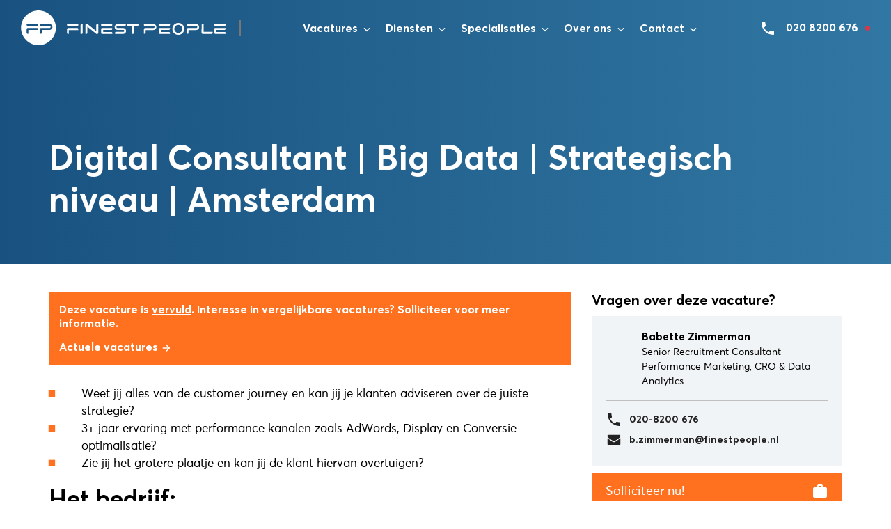

--- FILE ---
content_type: text/html; charset=UTF-8
request_url: https://finestpeople.com/vacature/digital-consultant-big-data-strategisch-niveau-amsterdam/
body_size: 39411
content:
<!doctype html>
<html lang="nl-NL" prefix="og: https://ogp.me/ns#">
<head> <script type="text/javascript">
/* <![CDATA[ */
var gform;gform||(document.addEventListener("gform_main_scripts_loaded",function(){gform.scriptsLoaded=!0}),document.addEventListener("gform/theme/scripts_loaded",function(){gform.themeScriptsLoaded=!0}),window.addEventListener("DOMContentLoaded",function(){gform.domLoaded=!0}),gform={domLoaded:!1,scriptsLoaded:!1,themeScriptsLoaded:!1,isFormEditor:()=>"function"==typeof InitializeEditor,callIfLoaded:function(o){return!(!gform.domLoaded||!gform.scriptsLoaded||!gform.themeScriptsLoaded&&!gform.isFormEditor()||(gform.isFormEditor()&&console.warn("The use of gform.initializeOnLoaded() is deprecated in the form editor context and will be removed in Gravity Forms 3.1."),o(),0))},initializeOnLoaded:function(o){gform.callIfLoaded(o)||(document.addEventListener("gform_main_scripts_loaded",()=>{gform.scriptsLoaded=!0,gform.callIfLoaded(o)}),document.addEventListener("gform/theme/scripts_loaded",()=>{gform.themeScriptsLoaded=!0,gform.callIfLoaded(o)}),window.addEventListener("DOMContentLoaded",()=>{gform.domLoaded=!0,gform.callIfLoaded(o)}))},hooks:{action:{},filter:{}},addAction:function(o,r,e,t){gform.addHook("action",o,r,e,t)},addFilter:function(o,r,e,t){gform.addHook("filter",o,r,e,t)},doAction:function(o){gform.doHook("action",o,arguments)},applyFilters:function(o){return gform.doHook("filter",o,arguments)},removeAction:function(o,r){gform.removeHook("action",o,r)},removeFilter:function(o,r,e){gform.removeHook("filter",o,r,e)},addHook:function(o,r,e,t,n){null==gform.hooks[o][r]&&(gform.hooks[o][r]=[]);var d=gform.hooks[o][r];null==n&&(n=r+"_"+d.length),gform.hooks[o][r].push({tag:n,callable:e,priority:t=null==t?10:t})},doHook:function(r,o,e){var t;if(e=Array.prototype.slice.call(e,1),null!=gform.hooks[r][o]&&((o=gform.hooks[r][o]).sort(function(o,r){return o.priority-r.priority}),o.forEach(function(o){"function"!=typeof(t=o.callable)&&(t=window[t]),"action"==r?t.apply(null,e):e[0]=t.apply(null,e)})),"filter"==r)return e[0]},removeHook:function(o,r,t,n){var e;null!=gform.hooks[o][r]&&(e=(e=gform.hooks[o][r]).filter(function(o,r,e){return!!(null!=n&&n!=o.tag||null!=t&&t!=o.priority)}),gform.hooks[o][r]=e)}});
/* ]]> */
</script>
<meta charset="utf-8"><script>if(navigator.userAgent.match(/MSIE|Internet Explorer/i)||navigator.userAgent.match(/Trident\/7\..*?rv:11/i)){var href=document.location.href;if(!href.match(/[?&]nowprocket/)){if(href.indexOf("?")==-1){if(href.indexOf("#")==-1){document.location.href=href+"?nowprocket=1"}else{document.location.href=href.replace("#","?nowprocket=1#")}}else{if(href.indexOf("#")==-1){document.location.href=href+"&nowprocket=1"}else{document.location.href=href.replace("#","&nowprocket=1#")}}}}</script><script>(()=>{class RocketLazyLoadScripts{constructor(){this.v="2.0.4",this.userEvents=["keydown","keyup","mousedown","mouseup","mousemove","mouseover","mouseout","touchmove","touchstart","touchend","touchcancel","wheel","click","dblclick","input"],this.attributeEvents=["onblur","onclick","oncontextmenu","ondblclick","onfocus","onmousedown","onmouseenter","onmouseleave","onmousemove","onmouseout","onmouseover","onmouseup","onmousewheel","onscroll","onsubmit"]}async t(){this.i(),this.o(),/iP(ad|hone)/.test(navigator.userAgent)&&this.h(),this.u(),this.l(this),this.m(),this.k(this),this.p(this),this._(),await Promise.all([this.R(),this.L()]),this.lastBreath=Date.now(),this.S(this),this.P(),this.D(),this.O(),this.M(),await this.C(this.delayedScripts.normal),await this.C(this.delayedScripts.defer),await this.C(this.delayedScripts.async),await this.T(),await this.F(),await this.j(),await this.A(),window.dispatchEvent(new Event("rocket-allScriptsLoaded")),this.everythingLoaded=!0,this.lastTouchEnd&&await new Promise(t=>setTimeout(t,500-Date.now()+this.lastTouchEnd)),this.I(),this.H(),this.U(),this.W()}i(){this.CSPIssue=sessionStorage.getItem("rocketCSPIssue"),document.addEventListener("securitypolicyviolation",t=>{this.CSPIssue||"script-src-elem"!==t.violatedDirective||"data"!==t.blockedURI||(this.CSPIssue=!0,sessionStorage.setItem("rocketCSPIssue",!0))},{isRocket:!0})}o(){window.addEventListener("pageshow",t=>{this.persisted=t.persisted,this.realWindowLoadedFired=!0},{isRocket:!0}),window.addEventListener("pagehide",()=>{this.onFirstUserAction=null},{isRocket:!0})}h(){let t;function e(e){t=e}window.addEventListener("touchstart",e,{isRocket:!0}),window.addEventListener("touchend",function i(o){o.changedTouches[0]&&t.changedTouches[0]&&Math.abs(o.changedTouches[0].pageX-t.changedTouches[0].pageX)<10&&Math.abs(o.changedTouches[0].pageY-t.changedTouches[0].pageY)<10&&o.timeStamp-t.timeStamp<200&&(window.removeEventListener("touchstart",e,{isRocket:!0}),window.removeEventListener("touchend",i,{isRocket:!0}),"INPUT"===o.target.tagName&&"text"===o.target.type||(o.target.dispatchEvent(new TouchEvent("touchend",{target:o.target,bubbles:!0})),o.target.dispatchEvent(new MouseEvent("mouseover",{target:o.target,bubbles:!0})),o.target.dispatchEvent(new PointerEvent("click",{target:o.target,bubbles:!0,cancelable:!0,detail:1,clientX:o.changedTouches[0].clientX,clientY:o.changedTouches[0].clientY})),event.preventDefault()))},{isRocket:!0})}q(t){this.userActionTriggered||("mousemove"!==t.type||this.firstMousemoveIgnored?"keyup"===t.type||"mouseover"===t.type||"mouseout"===t.type||(this.userActionTriggered=!0,this.onFirstUserAction&&this.onFirstUserAction()):this.firstMousemoveIgnored=!0),"click"===t.type&&t.preventDefault(),t.stopPropagation(),t.stopImmediatePropagation(),"touchstart"===this.lastEvent&&"touchend"===t.type&&(this.lastTouchEnd=Date.now()),"click"===t.type&&(this.lastTouchEnd=0),this.lastEvent=t.type,t.composedPath&&t.composedPath()[0].getRootNode()instanceof ShadowRoot&&(t.rocketTarget=t.composedPath()[0]),this.savedUserEvents.push(t)}u(){this.savedUserEvents=[],this.userEventHandler=this.q.bind(this),this.userEvents.forEach(t=>window.addEventListener(t,this.userEventHandler,{passive:!1,isRocket:!0})),document.addEventListener("visibilitychange",this.userEventHandler,{isRocket:!0})}U(){this.userEvents.forEach(t=>window.removeEventListener(t,this.userEventHandler,{passive:!1,isRocket:!0})),document.removeEventListener("visibilitychange",this.userEventHandler,{isRocket:!0}),this.savedUserEvents.forEach(t=>{(t.rocketTarget||t.target).dispatchEvent(new window[t.constructor.name](t.type,t))})}m(){const t="return false",e=Array.from(this.attributeEvents,t=>"data-rocket-"+t),i="["+this.attributeEvents.join("],[")+"]",o="[data-rocket-"+this.attributeEvents.join("],[data-rocket-")+"]",s=(e,i,o)=>{o&&o!==t&&(e.setAttribute("data-rocket-"+i,o),e["rocket"+i]=new Function("event",o),e.setAttribute(i,t))};new MutationObserver(t=>{for(const n of t)"attributes"===n.type&&(n.attributeName.startsWith("data-rocket-")||this.everythingLoaded?n.attributeName.startsWith("data-rocket-")&&this.everythingLoaded&&this.N(n.target,n.attributeName.substring(12)):s(n.target,n.attributeName,n.target.getAttribute(n.attributeName))),"childList"===n.type&&n.addedNodes.forEach(t=>{if(t.nodeType===Node.ELEMENT_NODE)if(this.everythingLoaded)for(const i of[t,...t.querySelectorAll(o)])for(const t of i.getAttributeNames())e.includes(t)&&this.N(i,t.substring(12));else for(const e of[t,...t.querySelectorAll(i)])for(const t of e.getAttributeNames())this.attributeEvents.includes(t)&&s(e,t,e.getAttribute(t))})}).observe(document,{subtree:!0,childList:!0,attributeFilter:[...this.attributeEvents,...e]})}I(){this.attributeEvents.forEach(t=>{document.querySelectorAll("[data-rocket-"+t+"]").forEach(e=>{this.N(e,t)})})}N(t,e){const i=t.getAttribute("data-rocket-"+e);i&&(t.setAttribute(e,i),t.removeAttribute("data-rocket-"+e))}k(t){Object.defineProperty(HTMLElement.prototype,"onclick",{get(){return this.rocketonclick||null},set(e){this.rocketonclick=e,this.setAttribute(t.everythingLoaded?"onclick":"data-rocket-onclick","this.rocketonclick(event)")}})}S(t){function e(e,i){let o=e[i];e[i]=null,Object.defineProperty(e,i,{get:()=>o,set(s){t.everythingLoaded?o=s:e["rocket"+i]=o=s}})}e(document,"onreadystatechange"),e(window,"onload"),e(window,"onpageshow");try{Object.defineProperty(document,"readyState",{get:()=>t.rocketReadyState,set(e){t.rocketReadyState=e},configurable:!0}),document.readyState="loading"}catch(t){console.log("WPRocket DJE readyState conflict, bypassing")}}l(t){this.originalAddEventListener=EventTarget.prototype.addEventListener,this.originalRemoveEventListener=EventTarget.prototype.removeEventListener,this.savedEventListeners=[],EventTarget.prototype.addEventListener=function(e,i,o){o&&o.isRocket||!t.B(e,this)&&!t.userEvents.includes(e)||t.B(e,this)&&!t.userActionTriggered||e.startsWith("rocket-")||t.everythingLoaded?t.originalAddEventListener.call(this,e,i,o):(t.savedEventListeners.push({target:this,remove:!1,type:e,func:i,options:o}),"mouseenter"!==e&&"mouseleave"!==e||t.originalAddEventListener.call(this,e,t.savedUserEvents.push,o))},EventTarget.prototype.removeEventListener=function(e,i,o){o&&o.isRocket||!t.B(e,this)&&!t.userEvents.includes(e)||t.B(e,this)&&!t.userActionTriggered||e.startsWith("rocket-")||t.everythingLoaded?t.originalRemoveEventListener.call(this,e,i,o):t.savedEventListeners.push({target:this,remove:!0,type:e,func:i,options:o})}}J(t,e){this.savedEventListeners=this.savedEventListeners.filter(i=>{let o=i.type,s=i.target||window;return e!==o||t!==s||(this.B(o,s)&&(i.type="rocket-"+o),this.$(i),!1)})}H(){EventTarget.prototype.addEventListener=this.originalAddEventListener,EventTarget.prototype.removeEventListener=this.originalRemoveEventListener,this.savedEventListeners.forEach(t=>this.$(t))}$(t){t.remove?this.originalRemoveEventListener.call(t.target,t.type,t.func,t.options):this.originalAddEventListener.call(t.target,t.type,t.func,t.options)}p(t){let e;function i(e){return t.everythingLoaded?e:e.split(" ").map(t=>"load"===t||t.startsWith("load.")?"rocket-jquery-load":t).join(" ")}function o(o){function s(e){const s=o.fn[e];o.fn[e]=o.fn.init.prototype[e]=function(){return this[0]===window&&t.userActionTriggered&&("string"==typeof arguments[0]||arguments[0]instanceof String?arguments[0]=i(arguments[0]):"object"==typeof arguments[0]&&Object.keys(arguments[0]).forEach(t=>{const e=arguments[0][t];delete arguments[0][t],arguments[0][i(t)]=e})),s.apply(this,arguments),this}}if(o&&o.fn&&!t.allJQueries.includes(o)){const e={DOMContentLoaded:[],"rocket-DOMContentLoaded":[]};for(const t in e)document.addEventListener(t,()=>{e[t].forEach(t=>t())},{isRocket:!0});o.fn.ready=o.fn.init.prototype.ready=function(i){function s(){parseInt(o.fn.jquery)>2?setTimeout(()=>i.bind(document)(o)):i.bind(document)(o)}return"function"==typeof i&&(t.realDomReadyFired?!t.userActionTriggered||t.fauxDomReadyFired?s():e["rocket-DOMContentLoaded"].push(s):e.DOMContentLoaded.push(s)),o([])},s("on"),s("one"),s("off"),t.allJQueries.push(o)}e=o}t.allJQueries=[],o(window.jQuery),Object.defineProperty(window,"jQuery",{get:()=>e,set(t){o(t)}})}P(){const t=new Map;document.write=document.writeln=function(e){const i=document.currentScript,o=document.createRange(),s=i.parentElement;let n=t.get(i);void 0===n&&(n=i.nextSibling,t.set(i,n));const c=document.createDocumentFragment();o.setStart(c,0),c.appendChild(o.createContextualFragment(e)),s.insertBefore(c,n)}}async R(){return new Promise(t=>{this.userActionTriggered?t():this.onFirstUserAction=t})}async L(){return new Promise(t=>{document.addEventListener("DOMContentLoaded",()=>{this.realDomReadyFired=!0,t()},{isRocket:!0})})}async j(){return this.realWindowLoadedFired?Promise.resolve():new Promise(t=>{window.addEventListener("load",t,{isRocket:!0})})}M(){this.pendingScripts=[];this.scriptsMutationObserver=new MutationObserver(t=>{for(const e of t)e.addedNodes.forEach(t=>{"SCRIPT"!==t.tagName||t.noModule||t.isWPRocket||this.pendingScripts.push({script:t,promise:new Promise(e=>{const i=()=>{const i=this.pendingScripts.findIndex(e=>e.script===t);i>=0&&this.pendingScripts.splice(i,1),e()};t.addEventListener("load",i,{isRocket:!0}),t.addEventListener("error",i,{isRocket:!0}),setTimeout(i,1e3)})})})}),this.scriptsMutationObserver.observe(document,{childList:!0,subtree:!0})}async F(){await this.X(),this.pendingScripts.length?(await this.pendingScripts[0].promise,await this.F()):this.scriptsMutationObserver.disconnect()}D(){this.delayedScripts={normal:[],async:[],defer:[]},document.querySelectorAll("script[type$=rocketlazyloadscript]").forEach(t=>{t.hasAttribute("data-rocket-src")?t.hasAttribute("async")&&!1!==t.async?this.delayedScripts.async.push(t):t.hasAttribute("defer")&&!1!==t.defer||"module"===t.getAttribute("data-rocket-type")?this.delayedScripts.defer.push(t):this.delayedScripts.normal.push(t):this.delayedScripts.normal.push(t)})}async _(){await this.L();let t=[];document.querySelectorAll("script[type$=rocketlazyloadscript][data-rocket-src]").forEach(e=>{let i=e.getAttribute("data-rocket-src");if(i&&!i.startsWith("data:")){i.startsWith("//")&&(i=location.protocol+i);try{const o=new URL(i).origin;o!==location.origin&&t.push({src:o,crossOrigin:e.crossOrigin||"module"===e.getAttribute("data-rocket-type")})}catch(t){}}}),t=[...new Map(t.map(t=>[JSON.stringify(t),t])).values()],this.Y(t,"preconnect")}async G(t){if(await this.K(),!0!==t.noModule||!("noModule"in HTMLScriptElement.prototype))return new Promise(e=>{let i;function o(){(i||t).setAttribute("data-rocket-status","executed"),e()}try{if(navigator.userAgent.includes("Firefox/")||""===navigator.vendor||this.CSPIssue)i=document.createElement("script"),[...t.attributes].forEach(t=>{let e=t.nodeName;"type"!==e&&("data-rocket-type"===e&&(e="type"),"data-rocket-src"===e&&(e="src"),i.setAttribute(e,t.nodeValue))}),t.text&&(i.text=t.text),t.nonce&&(i.nonce=t.nonce),i.hasAttribute("src")?(i.addEventListener("load",o,{isRocket:!0}),i.addEventListener("error",()=>{i.setAttribute("data-rocket-status","failed-network"),e()},{isRocket:!0}),setTimeout(()=>{i.isConnected||e()},1)):(i.text=t.text,o()),i.isWPRocket=!0,t.parentNode.replaceChild(i,t);else{const i=t.getAttribute("data-rocket-type"),s=t.getAttribute("data-rocket-src");i?(t.type=i,t.removeAttribute("data-rocket-type")):t.removeAttribute("type"),t.addEventListener("load",o,{isRocket:!0}),t.addEventListener("error",i=>{this.CSPIssue&&i.target.src.startsWith("data:")?(console.log("WPRocket: CSP fallback activated"),t.removeAttribute("src"),this.G(t).then(e)):(t.setAttribute("data-rocket-status","failed-network"),e())},{isRocket:!0}),s?(t.fetchPriority="high",t.removeAttribute("data-rocket-src"),t.src=s):t.src="data:text/javascript;base64,"+window.btoa(unescape(encodeURIComponent(t.text)))}}catch(i){t.setAttribute("data-rocket-status","failed-transform"),e()}});t.setAttribute("data-rocket-status","skipped")}async C(t){const e=t.shift();return e?(e.isConnected&&await this.G(e),this.C(t)):Promise.resolve()}O(){this.Y([...this.delayedScripts.normal,...this.delayedScripts.defer,...this.delayedScripts.async],"preload")}Y(t,e){this.trash=this.trash||[];let i=!0;var o=document.createDocumentFragment();t.forEach(t=>{const s=t.getAttribute&&t.getAttribute("data-rocket-src")||t.src;if(s&&!s.startsWith("data:")){const n=document.createElement("link");n.href=s,n.rel=e,"preconnect"!==e&&(n.as="script",n.fetchPriority=i?"high":"low"),t.getAttribute&&"module"===t.getAttribute("data-rocket-type")&&(n.crossOrigin=!0),t.crossOrigin&&(n.crossOrigin=t.crossOrigin),t.integrity&&(n.integrity=t.integrity),t.nonce&&(n.nonce=t.nonce),o.appendChild(n),this.trash.push(n),i=!1}}),document.head.appendChild(o)}W(){this.trash.forEach(t=>t.remove())}async T(){try{document.readyState="interactive"}catch(t){}this.fauxDomReadyFired=!0;try{await this.K(),this.J(document,"readystatechange"),document.dispatchEvent(new Event("rocket-readystatechange")),await this.K(),document.rocketonreadystatechange&&document.rocketonreadystatechange(),await this.K(),this.J(document,"DOMContentLoaded"),document.dispatchEvent(new Event("rocket-DOMContentLoaded")),await this.K(),this.J(window,"DOMContentLoaded"),window.dispatchEvent(new Event("rocket-DOMContentLoaded"))}catch(t){console.error(t)}}async A(){try{document.readyState="complete"}catch(t){}try{await this.K(),this.J(document,"readystatechange"),document.dispatchEvent(new Event("rocket-readystatechange")),await this.K(),document.rocketonreadystatechange&&document.rocketonreadystatechange(),await this.K(),this.J(window,"load"),window.dispatchEvent(new Event("rocket-load")),await this.K(),window.rocketonload&&window.rocketonload(),await this.K(),this.allJQueries.forEach(t=>t(window).trigger("rocket-jquery-load")),await this.K(),this.J(window,"pageshow");const t=new Event("rocket-pageshow");t.persisted=this.persisted,window.dispatchEvent(t),await this.K(),window.rocketonpageshow&&window.rocketonpageshow({persisted:this.persisted})}catch(t){console.error(t)}}async K(){Date.now()-this.lastBreath>45&&(await this.X(),this.lastBreath=Date.now())}async X(){return document.hidden?new Promise(t=>setTimeout(t)):new Promise(t=>requestAnimationFrame(t))}B(t,e){return e===document&&"readystatechange"===t||(e===document&&"DOMContentLoaded"===t||(e===window&&"DOMContentLoaded"===t||(e===window&&"load"===t||e===window&&"pageshow"===t)))}static run(){(new RocketLazyLoadScripts).t()}}RocketLazyLoadScripts.run()})();</script>
  
  <meta http-equiv="x-ua-compatible" content="ie=edge">
  <meta name="viewport" content="width=device-width, initial-scale=1, shrink-to-fit=no">
  
  	<style>img:is([sizes="auto" i], [sizes^="auto," i]) { contain-intrinsic-size: 3000px 1500px }</style>
	
<!-- Search Engine Optimization door Rank Math PRO - https://rankmath.com/ -->
<title>- Finest People</title>
<link data-rocket-preload as="style" href="https://fonts.googleapis.com/css?family=http%3A%2F%2FBitter%7CLato%7CLibre%20Baskerville%7CMontserrat%7CNeuton%7COpen%20Sans%7CPacifico%7CRaleway%7CRoboto%7CSacramento%7CVarela%20Round%7CLato%7COpen%20Sans%7CLibre%20Baskerville%7CMontserrat%7CNeuton%7CRaleway%7CRoboto%7CSacramento%7CVarela%20Round%7CPacifico%7CBitter&#038;display=swap" rel="preload">
<link href="https://fonts.googleapis.com/css?family=http%3A%2F%2FBitter%7CLato%7CLibre%20Baskerville%7CMontserrat%7CNeuton%7COpen%20Sans%7CPacifico%7CRaleway%7CRoboto%7CSacramento%7CVarela%20Round%7CLato%7COpen%20Sans%7CLibre%20Baskerville%7CMontserrat%7CNeuton%7CRaleway%7CRoboto%7CSacramento%7CVarela%20Round%7CPacifico%7CBitter&#038;display=swap" media="print" onload="this.media=&#039;all&#039;" rel="stylesheet">
<noscript data-wpr-hosted-gf-parameters=""><link rel="stylesheet" href="https://fonts.googleapis.com/css?family=http%3A%2F%2FBitter%7CLato%7CLibre%20Baskerville%7CMontserrat%7CNeuton%7COpen%20Sans%7CPacifico%7CRaleway%7CRoboto%7CSacramento%7CVarela%20Round%7CLato%7COpen%20Sans%7CLibre%20Baskerville%7CMontserrat%7CNeuton%7CRaleway%7CRoboto%7CSacramento%7CVarela%20Round%7CPacifico%7CBitter&#038;display=swap"></noscript>
<meta name="description" content="• Weet jij alles van de customer journey en kan jij je klanten adviseren over de juiste strategie? • Heb jij minimaal drie jaar ervaring met performance kanalen zoals AdWords, Display en Conversie optimalisatie? • Zie jij het grotere plaatje en kan jij de klant hiervan overtuigen?"/>
<meta name="robots" content="follow, index, max-snippet:-1, max-video-preview:-1, max-image-preview:large"/>
<link rel="canonical" href="https://finestpeople.com/vacature/digital-consultant-big-data-strategisch-niveau-amsterdam/" />
<meta property="og:locale" content="nl_NL" />
<meta property="og:type" content="article" />
<meta property="og:title" content="- Finest People" />
<meta property="og:description" content="• Weet jij alles van de customer journey en kan jij je klanten adviseren over de juiste strategie? • Heb jij minimaal drie jaar ervaring met performance kanalen zoals AdWords, Display en Conversie optimalisatie? • Zie jij het grotere plaatje en kan jij de klant hiervan overtuigen?" />
<meta property="og:url" content="https://finestpeople.com/vacature/digital-consultant-big-data-strategisch-niveau-amsterdam/" />
<meta property="og:site_name" content="Finest People" />
<meta property="article:publisher" content="https://www.facebook.com/FinestPeopleNL" />
<meta property="og:updated_time" content="2025-09-30T14:05:48+02:00" />
<meta name="twitter:card" content="summary_large_image" />
<meta name="twitter:title" content="- Finest People" />
<meta name="twitter:description" content="• Weet jij alles van de customer journey en kan jij je klanten adviseren over de juiste strategie? • Heb jij minimaal drie jaar ervaring met performance kanalen zoals AdWords, Display en Conversie optimalisatie? • Zie jij het grotere plaatje en kan jij de klant hiervan overtuigen?" />
<meta name="twitter:site" content="@FinestPeopleNL" />
<meta name="twitter:creator" content="@FinestPeopleNL" />
<script type="application/ld+json" class="rank-math-schema-pro">{"@context":"https://schema.org","@graph":[{"@type":"BreadcrumbList","@id":"https://finestpeople.com/vacature/digital-consultant-big-data-strategisch-niveau-amsterdam/#breadcrumb","itemListElement":[{"@type":"ListItem","position":"1","item":{"@id":"https://finestpeople.com","name":"Home"}},{"@type":"ListItem","position":"2","item":{"@id":"https://finestpeople.com/vacature/","name":"Vacatures"}},{"@type":"ListItem","position":"3","item":{"@id":"https://finestpeople.com/vacature/digital-consultant-big-data-strategisch-niveau-amsterdam/","name":"Digital Consultant"}}]}]}</script>
<!-- /Rank Math WordPress SEO plugin -->

<link rel='dns-prefetch' href='//www.google.com' />
<link href='https://fonts.gstatic.com' crossorigin rel='preconnect' />
<style id='wp-emoji-styles-inline-css' type='text/css'>

	img.wp-smiley, img.emoji {
		display: inline !important;
		border: none !important;
		box-shadow: none !important;
		height: 1em !important;
		width: 1em !important;
		margin: 0 0.07em !important;
		vertical-align: -0.1em !important;
		background: none !important;
		padding: 0 !important;
	}
</style>
<style id='safe-svg-svg-icon-style-inline-css' type='text/css'>
.safe-svg-cover{text-align:center}.safe-svg-cover .safe-svg-inside{display:inline-block;max-width:100%}.safe-svg-cover svg{fill:currentColor;height:100%;max-height:100%;max-width:100%;width:100%}

</style>
<link data-minify="1" rel='stylesheet' id='boxzilla-css' href='https://finestpeople.com/wp-content/cache/min/1/wp-content/plugins/boxzilla/assets/css/styles.css?ver=1768800426' type='text/css' media='all' />
<link rel='stylesheet' id='cp-animate-slide-css' href='https://finestpeople.com/wp-content/plugins/convertplug/modules/assets/css/minified-animation/slide.min.css?ver=3.6.2' type='text/css' media='all' />
<link rel='stylesheet' id='cp-animate-bounce-css' href='https://finestpeople.com/wp-content/plugins/convertplug/modules/assets/css/minified-animation/bounce.min.css?ver=3.6.2' type='text/css' media='all' />
<link data-minify="1" rel='stylesheet' id='convert-plus-module-main-style-css' href='https://finestpeople.com/wp-content/cache/min/1/wp-content/plugins/convertplug/modules/assets/css/cp-module-main.css?ver=1768800426' type='text/css' media='all' />
<link rel='stylesheet' id='convert-plus-modal-style-css' href='https://finestpeople.com/wp-content/plugins/convertplug/modules/modal/assets/css/modal.min.css?ver=3.6.2' type='text/css' media='all' />
<link data-minify="1" rel='stylesheet' id='sage/main.css-css' href='https://finestpeople.com/wp-content/cache/min/1/wp-content/themes/finest-people/dist/styles/main_1ba25672.css?ver=1768800426' type='text/css' media='all' />
<link rel='stylesheet' id='intlTelInput.css-css' href='https://finestpeople.com/wp-content/cache/background-css/1/finestpeople.com/wp-content/themes/finest-people/api/intl-tel-input/build/css/intlTelInput.min.css?wpr_t=1768874899' type='text/css' media='all' />
<link data-minify="1" rel='stylesheet' id='strl/main.css-css' href='https://finestpeople.com/wp-content/cache/background-css/1/finestpeople.com/wp-content/cache/min/1/wp-content/themes/finest-people/dist/styles/strl.css?ver=1768800426&wpr_t=1768874899' type='text/css' media='all' />
<style id='rocket-lazyload-inline-css' type='text/css'>
.rll-youtube-player{position:relative;padding-bottom:56.23%;height:0;overflow:hidden;max-width:100%;}.rll-youtube-player:focus-within{outline: 2px solid currentColor;outline-offset: 5px;}.rll-youtube-player iframe{position:absolute;top:0;left:0;width:100%;height:100%;z-index:100;background:0 0}.rll-youtube-player img{bottom:0;display:block;left:0;margin:auto;max-width:100%;width:100%;position:absolute;right:0;top:0;border:none;height:auto;-webkit-transition:.4s all;-moz-transition:.4s all;transition:.4s all}.rll-youtube-player img:hover{-webkit-filter:brightness(75%)}.rll-youtube-player .play{height:100%;width:100%;left:0;top:0;position:absolute;background:var(--wpr-bg-c9b671e8-8cc5-4df0-9a50-987e963181f5) no-repeat center;background-color: transparent !important;cursor:pointer;border:none;}
</style>
<link rel='stylesheet' id='gforms_reset_css-css' href='https://finestpeople.com/wp-content/plugins/gravityforms/legacy/css/formreset.min.css?ver=2.9.25' type='text/css' media='all' />
<link rel='stylesheet' id='gforms_formsmain_css-css' href='https://finestpeople.com/wp-content/cache/background-css/1/finestpeople.com/wp-content/plugins/gravityforms/legacy/css/formsmain.min.css?ver=2.9.25&wpr_t=1768874899' type='text/css' media='all' />
<link rel='stylesheet' id='gforms_ready_class_css-css' href='https://finestpeople.com/wp-content/plugins/gravityforms/legacy/css/readyclass.min.css?ver=2.9.25' type='text/css' media='all' />
<link rel='stylesheet' id='gforms_browsers_css-css' href='https://finestpeople.com/wp-content/plugins/gravityforms/legacy/css/browsers.min.css?ver=2.9.25' type='text/css' media='all' />
<script type="text/javascript" src="https://finestpeople.com/wp-includes/js/jquery/jquery.min.js?ver=3.7.1" id="jquery-core-js" data-rocket-defer defer></script>
<script type="text/javascript" src="https://finestpeople.com/wp-includes/js/jquery/jquery-migrate.min.js?ver=3.4.1" id="jquery-migrate-js" data-rocket-defer defer></script>
<script type="rocketlazyloadscript" data-rocket-type="text/javascript" defer='defer' data-rocket-src="https://finestpeople.com/wp-content/plugins/gravityforms/js/jquery.json.min.js?ver=2.9.25" id="gform_json-js"></script>
<script type="text/javascript" id="gform_gravityforms-js-extra">
/* <![CDATA[ */
var gform_i18n = {"datepicker":{"days":{"monday":"Ma","tuesday":"Di","wednesday":"Wo","thursday":"Do","friday":"Vr","saturday":"Za","sunday":"Zo"},"months":{"january":"Januari","february":"Februari","march":"Maart","april":"April","may":"Mei","june":"Juni","july":"Juli","august":"Augustus","september":"September","october":"Oktober","november":"November","december":"December"},"firstDay":1,"iconText":"Selecteer een datum"}};
var gf_legacy_multi = [];
var gform_gravityforms = {"strings":{"invalid_file_extension":"Dit bestandstype is niet toegestaan. Moet \u00e9\u00e9n van de volgende zijn:","delete_file":"Dit bestand verwijderen","in_progress":"in behandeling","file_exceeds_limit":"Bestand overschrijdt limiet bestandsgrootte","illegal_extension":"Dit type bestand is niet toegestaan.","max_reached":"Maximale aantal bestanden bereikt","unknown_error":"Er was een probleem bij het opslaan van het bestand op de server","currently_uploading":"Wacht tot het uploaden is voltooid","cancel":"Annuleren","cancel_upload":"Deze upload annuleren","cancelled":"Geannuleerd","error":"Fout","message":"Bericht"},"vars":{"images_url":"https:\/\/finestpeople.com\/wp-content\/plugins\/gravityforms\/images"}};
var gf_legacy = {"is_legacy":"1"};
var gf_global = {"gf_currency_config":{"name":"Euro","symbol_left":"","symbol_right":"&#8364;","symbol_padding":" ","thousand_separator":".","decimal_separator":",","decimals":2,"code":"EUR"},"base_url":"https:\/\/finestpeople.com\/wp-content\/plugins\/gravityforms","number_formats":[],"spinnerUrl":"https:\/\/finestpeople.com\/wp-content\/plugins\/gravityforms\/images\/spinner.svg","version_hash":"2811132383e6b9838f37eb32dcd84c3c","strings":{"newRowAdded":"Nieuwe rij toegevoegd.","rowRemoved":"Rij verwijderd","formSaved":"Het formulier is opgeslagen. De inhoud bevat de link om terug te keren en het formulier in te vullen."}};
/* ]]> */
</script>
<script type="rocketlazyloadscript" data-rocket-type="text/javascript" defer='defer' data-rocket-src="https://finestpeople.com/wp-content/plugins/gravityforms/js/gravityforms.min.js?ver=2.9.25" id="gform_gravityforms-js"></script>
<script type="rocketlazyloadscript" data-rocket-type="text/javascript" defer='defer' data-rocket-src="https://finestpeople.com/wp-content/plugins/gravityforms/assets/js/dist/utils.min.js?ver=48a3755090e76a154853db28fc254681" id="gform_gravityforms_utils-js"></script>
<link rel="https://api.w.org/" href="https://finestpeople.com/wp-json/" /><link rel="EditURI" type="application/rsd+xml" title="RSD" href="https://finestpeople.com/xmlrpc.php?rsd" />
<meta name="generator" content="WordPress 6.8.3" />
<link rel='shortlink' href='https://finestpeople.com/?p=33932' />
<style type="text/css">.recentcomments a{display:inline !important;padding:0 !important;margin:0 !important;}</style><script type="rocketlazyloadscript">(()=>{var o=[],i={};["on","off","toggle","show"].forEach((l=>{i[l]=function(){o.push([l,arguments])}})),window.Boxzilla=i,window.boxzilla_queue=o})();</script><link rel="icon" href="https://finestpeople.com/wp-content/uploads/2020/12/cropped-favicon-32x32.png" sizes="32x32" />
<link rel="icon" href="https://finestpeople.com/wp-content/uploads/2020/12/cropped-favicon-192x192.png" sizes="192x192" />
<link rel="apple-touch-icon" href="https://finestpeople.com/wp-content/uploads/2020/12/cropped-favicon-180x180.png" />
<meta name="msapplication-TileImage" content="https://finestpeople.com/wp-content/uploads/2020/12/cropped-favicon-270x270.png" />
		<style type="text/css" id="wp-custom-css">
			/* CF off */


/* Defaults */

@media (min-width:481px) {
.wysiwyg p, .wysiwyg p strong {
	font-size: 1.7rem!important;
line-height: 1.65;
}
}

/* Main menu desktop */

@media (min-width:991.98px) {
.header {
	padding:1rem 0.5rem;
}
	.header__nav .navbar-nav {
		margin-top: .6rem;
	}
	.select2-dropdown {
		border-radius: 4px!important;
		background: #fff;
	}
	.header__nav .navbar-nav .dropdown-menu {
		background:#fff;
	}
}


@media (min-width:991.98px) and (max-width:1290px) {
.header__nav .navbar-nav .nav-link {
	font-size:1.6rem;
}

.header__nav .navbar-nav .nav-item:not(:last-of-type) {
	margin-right:2rem;
}
	.header__tel {
		font-size:1.6rem;
	}
}

/* Main menu mobile */

@media (max-width:991.98px) {
	.header__nav .navbar-nav .nav-item.js-vacature .number {
		top: 2.2rem;
right: auto;
left: 10.5rem;
	}
	.header__nav .navbar-nav .dropdown-toggle-custom::before {
		top:50%;
	}
}

/*

@media (max-width:991.98px) {
body > .wrap {
	padding-top: 85px;
}
	.header {
		height:85px;
	}
	.header__nav {
		padding: 2rem 2rem;
	}
}

*/

/* Main mobile */

@media (max-width:991.98px) {
	section {
		margin-bottom:4rem;
	}
	body.no-top-module > .wrap .header__nav {
		padding:2rem 0;
	} 
	.header__status {
		display:none;
		/*
		position: relative;
right: 80px;
top: -10px;
		*/ }
}

@media (max-width:480px) {
.wysiwyg p, .wysiwyg p strong, .content p {
	font-size: 1.5rem!important;
line-height: 2.5rem;
	margin-bottom:2rem!important;
}
}

/* /// CPTs /// */

/* Team member CPT - Single */

section.single-member .column--right .details .role {
	font-size: 1.6rem;
margin-bottom: .5rem;
}

section.single-member .column--right .details .link {
	margin-bottom: .5rem;
}

@media (min-width:768px) {
.single-member h1 {
	font-size:4rem;
}
	.single-member .phone-link {
		margin-top:20px;
	}
}

@media (max-width:992px) {
	section.single-member .column--right .vacature-link .text {
		color:#fff;
	}
}

@media(max-width:480px) {
	section.single-member .column--right .top .img-fluid {
		height:250px;
	}
}

/* Vacatures / Jobs CPT - Single  */

.vacature-template-default .vacature-post__tab ul {
  list-style: none!important; /* Remove default bullets */
	padding: 0 1.6em;
}

.vacature-template-default .vacature-post__tab ul li::before {
  content: "■";  /* Add content: \2022 is the CSS Code/unicode for a bullet */
  color: #ff701f; /* Change the color */
  font-weight: bold; /* If you want it to be bold */
  display: inline-block; /* Needed to add space between the bullet and the text */ 
  width: 1em; /* Also needed for space (tweak if needed) */
  margin-left: -1em; /* Also needed for space (tweak if needed) */
	background:none;
}

.vacature-template-default .vacature-post__tab ul li::marker {
	display:none;
}

.vacature-template-default .vacature-post__tab ol li {
	padding: 0 1.6em!important;
}

.vacature-template-default .vacature-post__tab ol li::marker {
	display:none;
}

.vacature-post__tab h2 {
	font-size: 3.5rem;
font-weight: bold;
}

.form-title-new {
	font-weight: 600;
font-size: 2rem;
margin-bottom: 2.5rem;
}

li.gfield.gfield_html {
	padding-left:8px;
}

@media (min-width: 991.99px) {
.single-vacature section.job-form.job-form--job .job-form input[type="submit"] {
	top:108px;
}
}

@media (max-width: 768.98px) {
.vacature-post__tab h2 {
font-size:2.2rem;
}
}

/* Notificatie pagina aanmelden job alert */

body.template-candidate-registered {
background:#f1f4f6;
}
	
.template-candidate-registered .width800 {
	margin-bottom:8rem;
}

.template-candidate-registered h2 {
	margin-top: 10rem;
	margin-bottom: 2rem;
font-size: 35px;
font-weight: bold;
}

.template-candidate-registered h3 {
font-weight: bold;
}
 /*NL*/

.template-candidate-registered #field_8_25 .gfield_label {
display:none;
}

.template-candidate-registered #field_8_26 .gfield_label {
display:none;
}

.template-candidate-registered #field_8_17 .gfield_label {
display:none;
}

/*SG*/

.template-candidate-registered #field_16_22 .gfield_label {
display:none;
}

.template-candidate-registered #field_16_23 .gfield_label {
display:none;
}

.template-candidate-registered #field_16_17 .gfield_label {
display:none;
}

/*FR*/

.template-candidate-registered #field_26_23 .gfield_label {
display:none;
}

.template-candidate-registered #field_26_24 .gfield_label {
display:none;
}

.template-candidate-registered #field_26_17 .gfield_label {
display:none;
}

/*EN*/

.template-candidate-registered #field_21_18 .gfield_label {
display:none;
}

.template-candidate-registered #field_21_23 .gfield_label {
display:none;
}

.template-candidate-registered #field_21_17 .gfield_label {
display:none;
}

.template-candidate-registered .gform_wrapper .gform_footer {
	padding:2rem 0;
}

/* Notificatie wijzigen page */
	
body.template-candidate-edit {
background:#f1f4f6;
}

.template-candidate-edit .width800 {
	margin-top: 8rem;
	margin-bottom: 8rem;
}

.template-candidate-edit h2 {
	display:none;
}

/* /// Modules /// */

/* Tabbed modules */

	@media (min-width:991.99px) {
		.nav-tabs {
			margin-top:2rem;
		}
	}

/* Top module */

section.top.frontpage {
	padding-top:15rem;
	padding-bottom:15rem;
}

section.top.frontpage .custom-background, section.top .mobile-background {
	background-size:cover;
}

/* Columns module */

@media (min-width:991.99px) {
	section.columns {
		padding:2rem 0!important;
}
}

@media (max-width:991.98px) {
	section.columns {
		margin-bottom:4rem!important;
	}
	.columns .btn  {
		justify-content:left;
		margin-top:0px !important;
	}
}

@media (max-width:480px) {
.section-title {
font-size:3.6rem !important;	
}
.section-title, .section-title--with-border {
padding-bottom:0!important;		
margin-bottom:0;
	}
	}

/* Featured team members */

@media (min-width: 991.98px), all {
	.featured-team-members {
	margin:2rem 0;
}
	#form_contact_page .job-form input[type=submit] {
bottom:130px;		
}
}

/* Reviews module */

	@media (min-width:991.99px) {
		.reviews-carousel {
			margin: 4rem 0;
		}
	}	
	
@media (max-width:991.98px) {
.reviews-carousel__box .content {
	font-size: 1.5rem!important;
line-height: 2.5rem;
}
}
	
/* Job categories slider */

@media (min-width:991.99px) {
	section.job-categories-slider {
		padding:2rem 0!important;
		margin-top:0!important;
	}
}
	
/* CTA box module */
	
	section.cta-titles .cta-titles__box .btn-link {
		color:#1a527f;
	}
	
	
/* Job form module */
	
section.job-form.job-form--contact {
	margin:6rem 0;
}

.page-template section.job-form .form {
	margin:0;
}
	
	.page-template section.job-form .form-title {
		margin-bottom:1rem;
	}

.page-template .gform_wrapper {
		margin-top:0;
	}

	section.job-form.job-form--contact .gform_wrapper ul.gfield_checkbox li label {
		color:#fff;
	}

	
/* Gravity Forms */
	
	.gform_wrapper input:not([type="radio"]):not([type="checkbox"]):not([type="submit"]):not([type="button"]):not([type="image"]):not([type="file"]) {
		font-size:1.7rem;
	}
	
	.form-control::placeholder, .gform_wrapper .ginput_container input:not(input[type="checkbox"])::placeholder, .gform_wrapper .ginput_container textarea::placeholder {
		color:#a3a3a3;
	}
	
.textarea {
	font-size:1.7rem!important;
	border:none!important;
	}
	
	li.widetextarea {
		width:100%!important;
	}
	
	.breed {
		width:100%;
	}
	
	.gform_wrapper .ginput_container_checkbox .gfield_checkbox li label::before {
		background-color:#0000001f;
	}
	
	.gform_wrapper .ginput_container_radio .gfield_radio li label::before {
		background-color:#0000001f;
	}
	
	.gform_wrapper .ginput_container_radio .gfield_radio li label::after {
		width: 1.5rem;
	}
	
	.gform_wrapper .gform_footer {
		padding:0 1rem;
	}
	
	.field_description_above.hidden {
		margin-bottom:0px!important;
	}

.gform_wrapper .field--file .gfield_label {
outline: 1px dashed #000;
outline-offset: -2px;
border: none;
}

/* Contact forms (contact pages) */

.page-id-62436 #employercontact,
.page-id-62451 #opdrachtgevercontact,
.page-id-62459 #jobseekercontact,
.page-id-62465 #werkzoekendencontact,
.page-id-62540 #interimprofessionalcontact,
.page-id-62538 #interimmercontact {
	margin-top: 0px;
	margin-bottom: 0px;
}

/* File Upload */

.gform_wrapper .field--file .gfield_label.filled {
outline: 1px dashed #000;
outline-offset: -2px;
border: none;
}

.gform_wrapper .field--file .gfield_label.filled .icon .meta {
	font-size:1.5rem;
}

/* Intake Form */

.page-intake-formulier-data .gform_legacy_markup_wrapper ul.gform_fields li.gfield {
width:100%;
}

.page-intake-formulier-data .gform_wrapper .gform_footer {
	padding:2rem 0;
}
	
@media(max-width:768px) {
	textarea.form-control, .page-intake-formulier-data .gform_wrapper .ginput_container textarea {
		height:100px;
	}
}

/* Popup form */

	.cp-modal {
		max-width:850px!important;
	}
	
	.cp-modal-body h3 {
font-family:"Averta", sans-serif!important;
	}
	
	.cp-modal-body .gf_left_half .gfield_label, .cp-modal-body .gf_right_half .gfield_label {
		display:none!important;
	}
		
	#field_8_17, #field_21_17, #field_26_17, #field_16_17 {
		width:100%;
	}
	
	.form-rows .form-row {
		display: table-cell;
vertical-align: top;
	}

@media (max-width: 768px) {
	.form-rows .form-row {
		display: block;
		width: 100%;
	}
	
	.cp-modal-content .gfield {
		width: 100%;
	}
}
	
	h3.modal-titel {
		font-size:16px;
		font-weight:700;
	}
	
	.cp-modal-body .gform_wrapper label.gfield_label, .gform_wrapper legend.gfield_label, .gform_wrapper ul.gfield_checkbox li label {
		font-family:"Averta", sans-serif!important;
		color:#222;
	}
	
	.notificatiemodal {
		padding: 1rem 1.5rem;
		background-color:#ff701f;
		font-weight:bold;
		text-align: center;
		min-width:145px;
	}
	
 .notificatiemodal:hover {
	cursor:pointer;
	background-color:#eb5500;
	}

.mobile-jobalert {
	color:#fff;
		padding: 1rem 1.5rem;
		background-color:#ff701f;
		font-weight:bold;
		text-align: center;
		min-width:145px;
	}
	
 .mobile-jobalert:hover {
	cursor:pointer;
	background-color:#eb5500;
	}

@media (max-width:768px) {
	.notificatiemodal {
		display:none;
	}
}

@media (min-width:769px) {
	.mobile-jobalert {
		display:none;
	}
}
	
	.cp-modal-body .gform_wrapper .ginput_container_checkbox .gfield_checkbox li label::before {
		background-color:#0000001f;
	}
	
	
/* Footer */

	/* temporary style */
	
	.footer__top	.col-lg-7 {
		flex: 0 0 100%;
max-width: 100%;
	}
	
	.footer__top .col-lg-5 {
		display:none;
	}
	
	/* end temp style */
	
section:last-of-type {
		padding-bottom:4rem;
	}

	.footer__top {
		margin-bottom:0;
	}
	
	.footer__bottom {
		margin-top:3rem;
	}

	/* Footer centeren */

.footer-widgets,
.footer__top,
.footer__bottom {
    display: flex !important;
    justify-content: center !important;
    flex-wrap: wrap !important;
}

/* Footer bottom verwijderen */

.footer__top {
	padding-bottom: 2rem;
}

.footer__bottom {
	display: none !important;
}

	/* Marge copyright-tekst */

.footer__copyrights {
	margin: 0px 20px;
}
	
	/* Home page */
	
.header.home .select2-container--default .select2-selection--single {
	background-color:rgba(0,0,0,0)!important;
	border:none!important;
}

.header.home .select2-container--default .select2-selection--single .select2-selection__rendered {
	color:#fff;
}

.header.home.scrolled .select2-container--default .select2-selection--single .select2-selection__rendered {
	color:#222;
}

	@media (min-width:991.98px){ section.top.frontpage .top__title {
font-size:4.5rem;
		margin-bottom: 5rem;
	}
	}
@media (min-width:991px) {
#contactforms .container {
	//background-color:#f1f4f6!important;
	//padding:50px;
} 
}
@media (max-width:990px) {
#contactforms .container {
	//background-color:#f1f4f6!important;
	//padding:20px;
} 
}
/* GF notification form */
 /* #gform_wrapper_21 {
	max-height:600px;
	overflow: hidden scroll;
} */

h2.title-modal {

    font-size: 2.5rem;
    font-family: "Averta", sans-serif !important;
    line-height: 4rem;
    margin-top: 1rem;
    font-weight: bold;
}

.form_container_popup {
	overflow-y: scroll !important;
-webkit-overflow-scrolling: touch;
}

.cp-blank.cp-no-padding .cp-row-equalized-center {
    height:100%;
}

.aanmelden-jobalert-sg-iframe .cookiefirst-root [data-cookiefirst-bg-color] {
display: none;
}

.aanmelden-jobalert-nl-iframe [data-cookiefirst-bg-color], .aanmelden-jobalert-fr-iframe [data-cookiefirst-bg-color], .aanmelden-jobalert-en-iframe [data-cookiefirst-bg-color], .aanmelden-jobalert-sg-iframe [data-cookiefirst-bg-color] {
display: none;
}


.aanmelden-jobalert-sg-iframe, .aanmelden-jobalert-nl-iframe,
.aanmelden-jobalert-en-iframe,
.aanmelden-jobalert-fr-iframe {
	background:#f1f4f6;
}

.cp_responsive {
	overflow-y: scroll !important;
-webkit-overflow-scrolling: touch;
}

.cp-blank.cp-no-padding .cp-row-equalized-center {
	padding:2.5rem!important;
}

@media (max-width:768px) {
	.cp-row-center {
		min-height:500px!important;
	}
	
.cp_responsive {

height:500px!important;
position: absolute;
top: 300px;

}
}


		</style>
		<noscript><style id="rocket-lazyload-nojs-css">.rll-youtube-player, [data-lazy-src]{display:none !important;}</style></noscript>          <script type="application/ld+json">
      {
        "@context" : "https://schema.org/",
        "@type" : "JobPosting",
        "title" : "Digital Consultant | Big Data | Strategisch niveau | Amsterdam",
        "description" : "•	Weet jij alles van de customer journey en kan jij je klanten adviseren over de juiste strategie?
•	Heb jij minimaal drie jaar ervaring met performance kanalen zoals AdWords, Display en Conversie optimalisatie?
•	Zie jij het grotere plaatje en kan jij de klant hiervan overtuigen?",
        "identifier": {
          "@type": "PropertyValue",
          "name": "CATSONE ID",
          "value": "237682"
        },
        "datePosted" : "2021-07-21",
        "employmentType" : "FULL_TIME",
        "hiringOrganization" : {
          "@type" : "Organization",
          "name": "Finest People",
          "sameAs": "https://www.linkedin.com/company/finest-people/",
          "logo": "https://finestpeople.com/wp-content/uploads/2025/10/FP-Logo.png"
        },
        "jobLocation": {
        "@type": "Place",
          "address": {
          "@type": "PostalAddress",
          "streetAddress": "",
          "addressLocality": "Amsterdam",
          "addressRegion": "Noord-Holland",
          "postalCode": "1033 SH",
          "addressCountry": "NL"
          }
        },
      "baseSalary": {
          "@type": "MonetaryAmount",
          "currency": "EUR",
          "value": {
            "@type": "QuantitativeValue",
            "value": 45000,
            "unitText": "YEAR"
          }
        },
      "workHours": {"@type":"QuantitativeValue","unitText":"HOUR","minValue":40,"maxValue":40}      }
      </script>
       
     <!-- Google Tag Manager -->
<script type="rocketlazyloadscript">(function(w,d,s,l,i){w[l]=w[l]||[];w[l].push({'gtm.start':
  new Date().getTime(),event:'gtm.js'});var f=d.getElementsByTagName(s)[0],
  j=d.createElement(s),dl=l!='dataLayer'?'&l='+l:'';j.async=true;j.src=
  'https://www.googletagmanager.com/gtm.js?id='+i+dl;f.parentNode.insertBefore(j,f);
  })(window,document,'script','dataLayer','GTM-MWLB3VB');</script>
  <!-- End Google Tag Manager -->
	<script type="rocketlazyloadscript"> (function(ss,ex){ window.ldfdr=window.ldfdr||function(){(ldfdr._q=ldfdr._q||[]).push([].slice.call(arguments));}; (function(d,s){ fs=d.getElementsByTagName(s)[0]; function ce(src){ var cs=d.createElement(s); cs.src=src; cs.async=1; fs.parentNode.insertBefore(cs,fs); }; ce('https://sc.lfeeder.com/lftracker_v1_'+ss+(ex?'_'+ex:'')+'.js'); })(document,'script'); })('lYNOR8x1M0b7WQJZ'); </script>

	<style id="wpr-lazyload-bg-container"></style><style id="wpr-lazyload-bg-exclusion"></style>
<noscript>
<style id="wpr-lazyload-bg-nostyle">.iti__flag{--wpr-bg-b4845a08-9d05-48d7-8e51-1c85adb1a49a: url('https://finestpeople.com/wp-content/themes/finest-people/api/intl-tel-input/build/img/flags.png');}.iti__flag{--wpr-bg-1e74eaed-99b7-4bde-82da-83a36593d220: url('https://finestpeople.com/wp-content/themes/finest-people/api/intl-tel-input/build/img/flags@2x.png');}.iti__flag{--wpr-bg-e80fb698-afc7-46c1-b863-0c02dc8f66ec: url('https://finestpeople.com/wp-content/themes/finest-people/api/intl-tel-input/build/img/flags.png');}.iti__flag{--wpr-bg-db21c45a-8613-4a99-ba89-cb03ace21b41: url('https://finestpeople.com/wp-content/themes/finest-people/api/intl-tel-input/build/img/flags@2x.png');}.gform_legacy_markup_wrapper .gform_card_icon_container div.gform_card_icon.gform_card_icon_selected:after{--wpr-bg-dbf2c260-c23e-42bd-b26c-6105efb70258: url('https://finestpeople.com/wp-content/plugins/gravityforms/images/gf-creditcards-check.svg');}.gform_legacy_markup_wrapper .chosen-container-single .chosen-single abbr{--wpr-bg-8fb42c86-90c6-421b-b725-b593ec793103: url('https://finestpeople.com/wp-content/plugins/gravityforms/legacy/css/chosen-sprite.png');}.gform_legacy_markup_wrapper .chosen-container-single .chosen-single div b{--wpr-bg-5d348acd-30b3-4f20-b2db-723bd89fe2c7: url('https://finestpeople.com/wp-content/plugins/gravityforms/legacy/css/chosen-sprite.png');}.gform_legacy_markup_wrapper .chosen-container-single .chosen-search input[type=text]{--wpr-bg-5908baa2-46ac-4000-8f1f-c6421d0fd482: url('https://finestpeople.com/wp-content/plugins/gravityforms/legacy/css/chosen-sprite.png');}.gform_legacy_markup_wrapper .chosen-container-multi .chosen-choices li.search-choice .search-choice-close{--wpr-bg-9ffeda77-e5c7-4380-b7b4-c67afce468b7: url('https://finestpeople.com/wp-content/plugins/gravityforms/legacy/css/chosen-sprite.png');}.gform_legacy_markup_wrapper .chosen-rtl .chosen-search input[type=text]{--wpr-bg-01b18f0d-0fb5-4ead-9450-5219baf86c73: url('https://finestpeople.com/wp-content/plugins/gravityforms/legacy/css/chosen-sprite.png');}.gform_legacy_markup_wrapper .gform_card_icon_container div.gform_card_icon{--wpr-bg-0844d903-4c09-4ade-be25-668c2899b694: url('https://finestpeople.com/wp-content/plugins/gravityforms/images/gf-creditcards.svg');}.gform_legacy_markup_wrapper .ginput_container_creditcard .ginput_card_security_code_icon{--wpr-bg-a7cd779c-a0df-48d4-8cbd-c35f9503f843: url('https://finestpeople.com/wp-content/plugins/gravityforms/images/gf-creditcards.svg');}.gform_legacy_markup_wrapper .chosen-container .chosen-results-scroll-down span,.gform_legacy_markup_wrapper .chosen-container .chosen-results-scroll-up span,.gform_legacy_markup_wrapper .chosen-container-multi .chosen-choices .search-choice .search-choice-close,.gform_legacy_markup_wrapper .chosen-container-single .chosen-search input[type=text],.gform_legacy_markup_wrapper .chosen-container-single .chosen-single abbr,.gform_legacy_markup_wrapper .chosen-container-single .chosen-single div b,.gform_legacy_markup_wrapper .chosen-rtl .chosen-search input[type=text]{--wpr-bg-67adbdf4-cc51-4f89-89e6-f7f4c0476bdf: url('https://finestpeople.com/wp-content/plugins/gravityforms/legacy/css/chosen-sprite@2x.png');}.rll-youtube-player .play{--wpr-bg-c9b671e8-8cc5-4df0-9a50-987e963181f5: url('https://finestpeople.com/wp-content/plugins/wp-rocket/assets/img/youtube.png');}</style>
</noscript>
<script type="application/javascript">const rocket_pairs = [{"selector":".iti__flag","style":".iti__flag{--wpr-bg-b4845a08-9d05-48d7-8e51-1c85adb1a49a: url('https:\/\/finestpeople.com\/wp-content\/themes\/finest-people\/api\/intl-tel-input\/build\/img\/flags.png');}","hash":"b4845a08-9d05-48d7-8e51-1c85adb1a49a","url":"https:\/\/finestpeople.com\/wp-content\/themes\/finest-people\/api\/intl-tel-input\/build\/img\/flags.png"},{"selector":".iti__flag","style":".iti__flag{--wpr-bg-1e74eaed-99b7-4bde-82da-83a36593d220: url('https:\/\/finestpeople.com\/wp-content\/themes\/finest-people\/api\/intl-tel-input\/build\/img\/flags@2x.png');}","hash":"1e74eaed-99b7-4bde-82da-83a36593d220","url":"https:\/\/finestpeople.com\/wp-content\/themes\/finest-people\/api\/intl-tel-input\/build\/img\/flags@2x.png"},{"selector":".iti__flag","style":".iti__flag{--wpr-bg-e80fb698-afc7-46c1-b863-0c02dc8f66ec: url('https:\/\/finestpeople.com\/wp-content\/themes\/finest-people\/api\/intl-tel-input\/build\/img\/flags.png');}","hash":"e80fb698-afc7-46c1-b863-0c02dc8f66ec","url":"https:\/\/finestpeople.com\/wp-content\/themes\/finest-people\/api\/intl-tel-input\/build\/img\/flags.png"},{"selector":".iti__flag","style":".iti__flag{--wpr-bg-db21c45a-8613-4a99-ba89-cb03ace21b41: url('https:\/\/finestpeople.com\/wp-content\/themes\/finest-people\/api\/intl-tel-input\/build\/img\/flags@2x.png');}","hash":"db21c45a-8613-4a99-ba89-cb03ace21b41","url":"https:\/\/finestpeople.com\/wp-content\/themes\/finest-people\/api\/intl-tel-input\/build\/img\/flags@2x.png"},{"selector":".gform_legacy_markup_wrapper .gform_card_icon_container div.gform_card_icon.gform_card_icon_selected","style":".gform_legacy_markup_wrapper .gform_card_icon_container div.gform_card_icon.gform_card_icon_selected:after{--wpr-bg-dbf2c260-c23e-42bd-b26c-6105efb70258: url('https:\/\/finestpeople.com\/wp-content\/plugins\/gravityforms\/images\/gf-creditcards-check.svg');}","hash":"dbf2c260-c23e-42bd-b26c-6105efb70258","url":"https:\/\/finestpeople.com\/wp-content\/plugins\/gravityforms\/images\/gf-creditcards-check.svg"},{"selector":".gform_legacy_markup_wrapper .chosen-container-single .chosen-single abbr","style":".gform_legacy_markup_wrapper .chosen-container-single .chosen-single abbr{--wpr-bg-8fb42c86-90c6-421b-b725-b593ec793103: url('https:\/\/finestpeople.com\/wp-content\/plugins\/gravityforms\/legacy\/css\/chosen-sprite.png');}","hash":"8fb42c86-90c6-421b-b725-b593ec793103","url":"https:\/\/finestpeople.com\/wp-content\/plugins\/gravityforms\/legacy\/css\/chosen-sprite.png"},{"selector":".gform_legacy_markup_wrapper .chosen-container-single .chosen-single div b","style":".gform_legacy_markup_wrapper .chosen-container-single .chosen-single div b{--wpr-bg-5d348acd-30b3-4f20-b2db-723bd89fe2c7: url('https:\/\/finestpeople.com\/wp-content\/plugins\/gravityforms\/legacy\/css\/chosen-sprite.png');}","hash":"5d348acd-30b3-4f20-b2db-723bd89fe2c7","url":"https:\/\/finestpeople.com\/wp-content\/plugins\/gravityforms\/legacy\/css\/chosen-sprite.png"},{"selector":".gform_legacy_markup_wrapper .chosen-container-single .chosen-search input[type=text]","style":".gform_legacy_markup_wrapper .chosen-container-single .chosen-search input[type=text]{--wpr-bg-5908baa2-46ac-4000-8f1f-c6421d0fd482: url('https:\/\/finestpeople.com\/wp-content\/plugins\/gravityforms\/legacy\/css\/chosen-sprite.png');}","hash":"5908baa2-46ac-4000-8f1f-c6421d0fd482","url":"https:\/\/finestpeople.com\/wp-content\/plugins\/gravityforms\/legacy\/css\/chosen-sprite.png"},{"selector":".gform_legacy_markup_wrapper .chosen-container-multi .chosen-choices li.search-choice .search-choice-close","style":".gform_legacy_markup_wrapper .chosen-container-multi .chosen-choices li.search-choice .search-choice-close{--wpr-bg-9ffeda77-e5c7-4380-b7b4-c67afce468b7: url('https:\/\/finestpeople.com\/wp-content\/plugins\/gravityforms\/legacy\/css\/chosen-sprite.png');}","hash":"9ffeda77-e5c7-4380-b7b4-c67afce468b7","url":"https:\/\/finestpeople.com\/wp-content\/plugins\/gravityforms\/legacy\/css\/chosen-sprite.png"},{"selector":".gform_legacy_markup_wrapper .chosen-rtl .chosen-search input[type=text]","style":".gform_legacy_markup_wrapper .chosen-rtl .chosen-search input[type=text]{--wpr-bg-01b18f0d-0fb5-4ead-9450-5219baf86c73: url('https:\/\/finestpeople.com\/wp-content\/plugins\/gravityforms\/legacy\/css\/chosen-sprite.png');}","hash":"01b18f0d-0fb5-4ead-9450-5219baf86c73","url":"https:\/\/finestpeople.com\/wp-content\/plugins\/gravityforms\/legacy\/css\/chosen-sprite.png"},{"selector":".gform_legacy_markup_wrapper .gform_card_icon_container div.gform_card_icon","style":".gform_legacy_markup_wrapper .gform_card_icon_container div.gform_card_icon{--wpr-bg-0844d903-4c09-4ade-be25-668c2899b694: url('https:\/\/finestpeople.com\/wp-content\/plugins\/gravityforms\/images\/gf-creditcards.svg');}","hash":"0844d903-4c09-4ade-be25-668c2899b694","url":"https:\/\/finestpeople.com\/wp-content\/plugins\/gravityforms\/images\/gf-creditcards.svg"},{"selector":".gform_legacy_markup_wrapper .ginput_container_creditcard .ginput_card_security_code_icon","style":".gform_legacy_markup_wrapper .ginput_container_creditcard .ginput_card_security_code_icon{--wpr-bg-a7cd779c-a0df-48d4-8cbd-c35f9503f843: url('https:\/\/finestpeople.com\/wp-content\/plugins\/gravityforms\/images\/gf-creditcards.svg');}","hash":"a7cd779c-a0df-48d4-8cbd-c35f9503f843","url":"https:\/\/finestpeople.com\/wp-content\/plugins\/gravityforms\/images\/gf-creditcards.svg"},{"selector":".gform_legacy_markup_wrapper .chosen-container .chosen-results-scroll-down span,.gform_legacy_markup_wrapper .chosen-container .chosen-results-scroll-up span,.gform_legacy_markup_wrapper .chosen-container-multi .chosen-choices .search-choice .search-choice-close,.gform_legacy_markup_wrapper .chosen-container-single .chosen-search input[type=text],.gform_legacy_markup_wrapper .chosen-container-single .chosen-single abbr,.gform_legacy_markup_wrapper .chosen-container-single .chosen-single div b,.gform_legacy_markup_wrapper .chosen-rtl .chosen-search input[type=text]","style":".gform_legacy_markup_wrapper .chosen-container .chosen-results-scroll-down span,.gform_legacy_markup_wrapper .chosen-container .chosen-results-scroll-up span,.gform_legacy_markup_wrapper .chosen-container-multi .chosen-choices .search-choice .search-choice-close,.gform_legacy_markup_wrapper .chosen-container-single .chosen-search input[type=text],.gform_legacy_markup_wrapper .chosen-container-single .chosen-single abbr,.gform_legacy_markup_wrapper .chosen-container-single .chosen-single div b,.gform_legacy_markup_wrapper .chosen-rtl .chosen-search input[type=text]{--wpr-bg-67adbdf4-cc51-4f89-89e6-f7f4c0476bdf: url('https:\/\/finestpeople.com\/wp-content\/plugins\/gravityforms\/legacy\/css\/chosen-sprite@2x.png');}","hash":"67adbdf4-cc51-4f89-89e6-f7f4c0476bdf","url":"https:\/\/finestpeople.com\/wp-content\/plugins\/gravityforms\/legacy\/css\/chosen-sprite@2x.png"},{"selector":".rll-youtube-player .play","style":".rll-youtube-player .play{--wpr-bg-c9b671e8-8cc5-4df0-9a50-987e963181f5: url('https:\/\/finestpeople.com\/wp-content\/plugins\/wp-rocket\/assets\/img\/youtube.png');}","hash":"c9b671e8-8cc5-4df0-9a50-987e963181f5","url":"https:\/\/finestpeople.com\/wp-content\/plugins\/wp-rocket\/assets\/img\/youtube.png"}]; const rocket_excluded_pairs = [];</script><meta name="generator" content="WP Rocket 3.20.3" data-wpr-features="wpr_lazyload_css_bg_img wpr_delay_js wpr_defer_js wpr_minify_js wpr_lazyload_images wpr_lazyload_iframes wpr_image_dimensions wpr_minify_css wpr_preload_links wpr_desktop" /></head>
<body class="wp-singular vacature-template-default single single-vacature postid-33932 wp-custom-logo wp-theme-finest-peopleresources digital-consultant-big-data-strategisch-niveau-amsterdam app-data index-data singular-data single-data single-vacature-data single-vacature-digital-consultant-big-data-strategisch-niveau-amsterdam-data">
<!-- Google Tag Manager (noscript) -->
	
    <!-- End Google Tag Manager (noscript) -->
<div class="wrap">
    <header class="header ">
  <div class="container-fluid">
    <nav class="header__nav navbar navbar-expand-lg">
        <a class="header__logo" href="https://finestpeople.com/">
           <span class="svg-container icon "><svg viewBox="0 0 543.8 93.1" width="543.8" height="93.1" xmlns="http://www.w3.org/2000/svg"><path d="M152.5 52.5h-25.2v10.2H125c-1.2 0-2.3-1-2.3-2.2V49.9c0-1.5 1.2-2.7 2.7-2.8h24.5c1.4 0 2.6 1.1 2.6 2.6v.1zm0-13.3c0 1.4-1.1 2.6-2.6 2.6h-24.6c-1.5 0-2.7-1.3-2.7-2.8v-2.6h29.8zm130.1-2.8v2.7c0 1.5 1.2 2.7 2.7 2.7h9.5l.1 20.9h2.7c1.5 0 2.7-1.1 2.7-2.6V60l-.1-18.2h9.6c1.5 0 2.7-1.2 2.7-2.7v-2.7zM164.2 60c0 1.5-1.2 2.7-2.7 2.7h-2.7V39c0-1.5 1.2-2.7 2.7-2.7h2.7zm36.2 2.7l-23.6-19.2V60c0 1.5-1.2 2.7-2.7 2.7h-2.7V39c0-1.5 1.2-2.7 2.7-2.7h2.7l23.6 19.1V39c0-1.5 1.2-2.7 2.7-2.7h2.7V60c0 1.5-1.2 2.7-2.7 2.7zM352 52.4h-20.5v7.9c0 1.2-1 2.3-2.2 2.3H327l.1-12.7c0-1.5 1.2-2.7 2.7-2.7l22.7-.1c1.5 0 2.7-1.2 2.7-2.6 0-1.5-1.2-2.7-2.7-2.7h-22.8c-1.5 0-2.7-1.2-2.7-2.7v-2.7l25.1.1c4.4 0 8 3.6 8 8s-3.6 7.9-8.1 7.9zM242.9 39.2c0 1.4-1.1 2.6-2.6 2.6h-24.6c-1.5 0-2.7-1.3-2.7-2.8v-2.6h29.8v2.8zm-27.1 23.5c-1.5 0-2.7-1.3-2.7-2.7V49.6c0-1.5 1.2-2.7 2.7-2.7h27.1v2.5c0 1.5-1.2 2.7-2.6 2.7l-21.7.1v5.3h21.8c1.4 0 2.6 1.2 2.6 2.6v2.7zm180.3-23.5c0 1.4-1.1 2.6-2.6 2.6H369c-1.5 0-2.7-1.3-2.7-2.8v-2.6h29.8zM369 62.7c-1.5 0-2.7-1.3-2.6-2.7V49.6c0-1.5 1.2-2.7 2.6-2.7h27.1v2.5c0 1.5-1.2 2.7-2.6 2.7l-21.7.1v5.3h21.8c1.4 0 2.6 1.2 2.6 2.6v2.7zm174.8-23.5c0 1.4-1.1 2.6-2.6 2.6h-24.6c-1.5 0-2.7-1.3-2.7-2.8v-2.6h29.8v2.8zm-27.1 23.5c-1.5 0-2.7-1.3-2.7-2.7V49.6c0-1.5 1.2-2.7 2.7-2.7h27.1v2.5c0 1.5-1.2 2.7-2.6 2.7l-21.7.1v5.3h21.8c1.4 0 2.6 1.2 2.6 2.6v2.7zm-31.1-5.5h24.1V60c0 1.5-1.1 2.7-2.6 2.7h-24.2c-1.5 0-2.7-1.1-2.7-2.6V60l.1-21c0-1.5 1.2-2.7 2.7-2.7h2.6zm-19.8-4.8h-20.5v7.9c0 1.2-1 2.3-2.2 2.3h-2.2V49.9c0-1.5 1.2-2.7 2.7-2.7l22.7-.1c1.5 0 2.7-1.2 2.7-2.6 0-1.5-1.2-2.7-2.7-2.7h-22.8c-1.5 0-2.7-1.2-2.7-2.7v-2.7l25 .1c4.4 0 8 3.6 8 8s-3.6 7.9-8 7.9zm-47.4-18.9c-8.8 0-15.9 7.1-15.9 15.9s7.1 15.9 15.9 15.9 15.9-7.1 15.9-15.9-7.1-15.9-15.9-15.9zm0 26.6c-5.9 0-10.7-4.8-10.7-10.7s4.8-10.7 10.7-10.7 10.7 4.8 10.7 10.7c0 5.9-4.8 10.7-10.7 10.7zm-161.3-7.9c-4.4 0-7.9-3.5-7.9-7.9s3.5-7.9 7.9-7.9h21.6v2.5c0 1.5-1.2 2.7-2.6 2.7l-19.3.1c-1.5-.1-2.7 1-2.8 2.5s1 2.7 2.5 2.8h15.2c4.3 0 7.9 3.5 7.9 7.8 0 4.4-3.5 8-7.9 8h-21.6v-2.7c0-1.4 1.1-2.6 2.6-2.7h19.4c1.5 0 2.7-1.2 2.7-2.7 0-1.4-1.2-2.6-2.6-2.6h-.1zM47.4 0C21.7-.3.6 20.4.4 46.1s20.4 46.8 46.1 47c25.4 0 46.3-20.8 46.5-46C93.3 21.6 72.9.6 47.4 0zM20 52.3v10.2h-2.3c-1.2 0-2.2-.9-2.3-2.1V49.8c0-1.5 1.2-2.7 2.7-2.8h24.5c1.4 0 2.6 1.1 2.6 2.5v2.8zm25.2-13.2c0 1.4-1.1 2.6-2.5 2.6H18.1c-1.5 0-2.7-1.2-2.7-2.7v-2.7h29.8zm30.7 13.2H55.4v7.9c0 1.3-1 2.3-2.3 2.3h-2.2V49.8c0-1.5 1.2-2.8 2.7-2.8h22.7c1.5 0 2.7-1.2 2.7-2.7s-1.2-2.7-2.7-2.7H53.6c-1.5 0-2.7-1.2-2.7-2.7v-2.7h25c4.4 0 8 3.6 8 8s-3.6 8.1-8 8.1z" fill="#337cab"/></svg></span>
        </a>
              <select class="lang-switcher js-lang-switcher">
                                <option selected="selected" value="nl-NL" data-url="https://finestpeople.com/vacature/digital-consultant-big-data-strategisch-niveau-amsterdam/"
                    data-flag="https://finestpeople.com/wp-content/polylang/nl_NL.png" data-slug="nl"></option>
                      <option  value="en-US" data-url="https://finestpeople.com/en/"
                    data-flag="https://finestpeople.com/wp-content/polylang/en_US.png" data-slug="en"></option>
                      <option  value="en-SG" data-url="https://finestpeople.com/sg/"
                    data-flag="https://finestpeople.com/wp-content/polylang/en_SG.png" data-slug="sg"></option>
                  </select>
                          <a href="tel:0208200676" class="header__tel d-lg-none">
              <span class="svg-container icon icon"><svg viewBox="0 0 24 24" xmlns="http://www.w3.org/2000/svg"><path fill="#fff" d="M6.62 10.79c1.44 2.83 3.76 5.14 6.59 6.59l2.2-2.2c.27-.27.67-.36 1.02-.24 1.12.37 2.33.57 3.57.57.55 0 1 .45 1 1V20c0 .55-.45 1-1 1-9.39 0-17-7.61-17-17 0-.55.45-1 1-1h3.5c.55 0 1 .45 1 1 0 1.25.2 2.45.57 3.57.11.35.03.74-.25 1.02z"/></svg></span>
            </a>
                      <button class="navbar-toggler hamburger hamburger--vortex" type="button" data-toggle="collapse" data-target="#topNav"
                aria-controls="topNav" aria-expanded="false" aria-label="Toggle navigation">
					<span class="hamburger-box">
						  <span class="hamburger-inner"></span>
					  </span>
        </button>
                    <div id="topNav" class="collapse navbar-collapse"><ul id="menu-menu-nov-2025-nl" class="navbar-nav ml-auto"><li itemscope="itemscope" itemtype="https://www.schema.org/SiteNavigationElement" id="menu-item-62374" class="menu-item menu-item-type-post_type menu-item-object-page menu-item-has-children dropdown menu-item-62374 nav-item"><a title="Vacatures" href="https://finestpeople.com/vacatures/" aria-haspopup="true" aria-expanded="false" class="dropdown-toggle-custom nav-link" id="menu-item-dropdown-62374">Vacatures</a>
<ul class="dropdown-menu" aria-labelledby="menu-item-dropdown-62374" role="menu">
	<li itemscope="itemscope" itemtype="https://www.schema.org/SiteNavigationElement" id="menu-item-62193" class="menu-item menu-item-type-post_type menu-item-object-page menu-item-62193 nav-item"><a title="Digital marketing" href="https://finestpeople.com/online-marketing-vacatures/" class="dropdown-item">Digital marketing</a></li>
	<li itemscope="itemscope" itemtype="https://www.schema.org/SiteNavigationElement" id="menu-item-62194" class="menu-item menu-item-type-post_type menu-item-object-page menu-item-62194 nav-item"><a title="Digital sales" href="https://finestpeople.com/digital-sales-vacatures/" class="dropdown-item">Digital sales</a></li>
	<li itemscope="itemscope" itemtype="https://www.schema.org/SiteNavigationElement" id="menu-item-62208" class="menu-item menu-item-type-post_type menu-item-object-page menu-item-62208 nav-item"><a title="Favoriete vacatures" href="https://finestpeople.com/favoriete-vacatures/" class="dropdown-item">Favoriete vacatures</a></li>
	<li itemscope="itemscope" itemtype="https://www.schema.org/SiteNavigationElement" id="menu-item-62195" class="menu-item menu-item-type-post_type menu-item-object-page menu-item-62195 nav-item"><a title="Vacature-alert" href="https://finestpeople.com/aanmelden-notificaties/" class="dropdown-item">Vacature-alert</a></li>
</ul>
</li>
<li itemscope="itemscope" itemtype="https://www.schema.org/SiteNavigationElement" id="menu-item-62188" class="menu-item menu-item-type-post_type menu-item-object-page menu-item-has-children dropdown menu-item-62188 nav-item"><a title="Diensten" href="https://finestpeople.com/diensten/" aria-haspopup="true" aria-expanded="false" class="dropdown-toggle-custom nav-link" id="menu-item-dropdown-62188">Diensten</a>
<ul class="dropdown-menu" aria-labelledby="menu-item-dropdown-62188" role="menu">
	<li itemscope="itemscope" itemtype="https://www.schema.org/SiteNavigationElement" id="menu-item-62196" class="menu-item menu-item-type-post_type menu-item-object-page menu-item-62196 nav-item"><a title="Werving &amp; selectie" href="https://finestpeople.com/diensten/recruitment/" class="dropdown-item">Werving &#038; selectie</a></li>
	<li itemscope="itemscope" itemtype="https://www.schema.org/SiteNavigationElement" id="menu-item-62198" class="menu-item menu-item-type-post_type menu-item-object-page menu-item-62198 nav-item"><a title="Detachering" href="https://finestpeople.com/diensten/detachering/" class="dropdown-item">Detachering</a></li>
	<li itemscope="itemscope" itemtype="https://www.schema.org/SiteNavigationElement" id="menu-item-62197" class="menu-item menu-item-type-post_type menu-item-object-page menu-item-62197 nav-item"><a title="Freelance" href="https://finestpeople.com/diensten/freelancer-inhuren/" class="dropdown-item">Freelance</a></li>
	<li itemscope="itemscope" itemtype="https://www.schema.org/SiteNavigationElement" id="menu-item-62199" class="menu-item menu-item-type-post_type menu-item-object-page menu-item-62199 nav-item"><a title="Executive search" href="https://finestpeople.com/diensten/executive-search/" class="dropdown-item">Executive search</a></li>
	<li itemscope="itemscope" itemtype="https://www.schema.org/SiteNavigationElement" id="menu-item-62200" class="menu-item menu-item-type-post_type menu-item-object-page menu-item-62200 nav-item"><a title="Maatwerk &amp; projecten" href="https://finestpeople.com/diensten/digitale-transformatie/" class="dropdown-item">Maatwerk &#038; projecten</a></li>
</ul>
</li>
<li itemscope="itemscope" itemtype="https://www.schema.org/SiteNavigationElement" id="menu-item-62615" class="menu-item menu-item-type-custom menu-item-object-custom menu-item-home menu-item-has-children dropdown menu-item-62615 nav-item"><a title="Specialisaties" href="https://finestpeople.com/" aria-haspopup="true" aria-expanded="false" class="dropdown-toggle-custom nav-link" id="menu-item-dropdown-62615">Specialisaties</a>
<ul class="dropdown-menu" aria-labelledby="menu-item-dropdown-62615" role="menu">
	<li itemscope="itemscope" itemtype="https://www.schema.org/SiteNavigationElement" id="menu-item-62616" class="menu-item menu-item-type-custom menu-item-object-custom menu-item-home menu-item-62616 nav-item"><a title="Sales in digital advertising &amp; SaaS" href="https://finestpeople.com/" class="dropdown-item">Sales in digital advertising &#038; SaaS</a></li>
	<li itemscope="itemscope" itemtype="https://www.schema.org/SiteNavigationElement" id="menu-item-62617" class="menu-item menu-item-type-custom menu-item-object-custom menu-item-home menu-item-62617 nav-item"><a title="Online advertising &amp; performance kanalen" href="https://finestpeople.com/" class="dropdown-item">Online advertising &#038; performance kanalen</a></li>
	<li itemscope="itemscope" itemtype="https://www.schema.org/SiteNavigationElement" id="menu-item-62618" class="menu-item menu-item-type-custom menu-item-object-custom menu-item-home menu-item-62618 nav-item"><a title="PR, branding &amp; contentcreatie" href="https://finestpeople.com/" class="dropdown-item">PR, branding &#038; contentcreatie</a></li>
	<li itemscope="itemscope" itemtype="https://www.schema.org/SiteNavigationElement" id="menu-item-62619" class="menu-item menu-item-type-custom menu-item-object-custom menu-item-home menu-item-62619 nav-item"><a title="Data, customer journey &amp; automation" href="https://finestpeople.com/" class="dropdown-item">Data, customer journey &#038; automation</a></li>
	<li itemscope="itemscope" itemtype="https://www.schema.org/SiteNavigationElement" id="menu-item-62620" class="menu-item menu-item-type-custom menu-item-object-custom menu-item-home menu-item-62620 nav-item"><a title="E-commerce &amp; platformmanagement" href="https://finestpeople.com/" class="dropdown-item">E-commerce &#038; platformmanagement</a></li>
</ul>
</li>
<li itemscope="itemscope" itemtype="https://www.schema.org/SiteNavigationElement" id="menu-item-62189" class="menu-item menu-item-type-post_type menu-item-object-page menu-item-has-children dropdown menu-item-62189 nav-item"><a title="Over ons" href="https://finestpeople.com/over-ons/" aria-haspopup="true" aria-expanded="false" class="dropdown-toggle-custom nav-link" id="menu-item-dropdown-62189">Over ons</a>
<ul class="dropdown-menu" aria-labelledby="menu-item-dropdown-62189" role="menu">
	<li itemscope="itemscope" itemtype="https://www.schema.org/SiteNavigationElement" id="menu-item-62201" class="menu-item menu-item-type-post_type menu-item-object-page menu-item-62201 nav-item"><a title="Ontdek Finest People" href="https://finestpeople.com/over-ons/big-hairy-audacious-goal/" class="dropdown-item">Ontdek Finest People</a></li>
	<li itemscope="itemscope" itemtype="https://www.schema.org/SiteNavigationElement" id="menu-item-62203" class="menu-item menu-item-type-post_type menu-item-object-page menu-item-62203 nav-item"><a title="Team" href="https://finestpeople.com/over-ons/het-team/" class="dropdown-item">Team</a></li>
	<li itemscope="itemscope" itemtype="https://www.schema.org/SiteNavigationElement" id="menu-item-62202" class="menu-item menu-item-type-post_type menu-item-object-page menu-item-62202 nav-item"><a title="Certificeringen" href="https://finestpeople.com/over-ons/certificeringen/" class="dropdown-item">Certificeringen</a></li>
	<li itemscope="itemscope" itemtype="https://www.schema.org/SiteNavigationElement" id="menu-item-62204" class="menu-item menu-item-type-post_type menu-item-object-page menu-item-62204 nav-item"><a title="Werken bij" href="https://finestpeople.com/over-ons/werken-bij/" class="dropdown-item">Werken bij</a></li>
</ul>
</li>
<li itemscope="itemscope" itemtype="https://www.schema.org/SiteNavigationElement" id="menu-item-62190" class="menu-item menu-item-type-post_type menu-item-object-page menu-item-has-children dropdown menu-item-62190 nav-item"><a title="Contact" href="https://finestpeople.com/contact-nl/" aria-haspopup="true" aria-expanded="false" class="dropdown-toggle-custom nav-link" id="menu-item-dropdown-62190">Contact</a>
<ul class="dropdown-menu" aria-labelledby="menu-item-dropdown-62190" role="menu">
	<li itemscope="itemscope" itemtype="https://www.schema.org/SiteNavigationElement" id="menu-item-62476" class="menu-item menu-item-type-post_type menu-item-object-page menu-item-62476 nav-item"><a title="Voor opdrachtgevers" href="https://finestpeople.com/contact-voor-opdrachtgevers/" class="dropdown-item">Voor opdrachtgevers</a></li>
	<li itemscope="itemscope" itemtype="https://www.schema.org/SiteNavigationElement" id="menu-item-62475" class="menu-item menu-item-type-post_type menu-item-object-page menu-item-62475 nav-item"><a title="Voor werkzoekenden" href="https://finestpeople.com/contact-voor-werkzoekenden/" class="dropdown-item">Voor werkzoekenden</a></li>
	<li itemscope="itemscope" itemtype="https://www.schema.org/SiteNavigationElement" id="menu-item-62548" class="menu-item menu-item-type-post_type menu-item-object-page menu-item-62548 nav-item"><a title="Voor interimmers" href="https://finestpeople.com/contact-voor-interrimers/" class="dropdown-item">Voor interimmers</a></li>
</ul>
</li>
</ul></div>
                <ul class="mobile-langs">	<li class="lang-item lang-item-12 lang-item-nl current-lang lang-item-first"><a lang="nl-NL" hreflang="nl-NL" href="https://finestpeople.com/vacature/digital-consultant-big-data-strategisch-niveau-amsterdam/" aria-current="true"><img width="1160" height="773" src="data:image/svg+xml,%3Csvg%20xmlns='http://www.w3.org/2000/svg'%20viewBox='0%200%201160%20773'%3E%3C/svg%3E" alt="Nederlands" data-lazy-src="/wp-content/polylang/nl_NL.png" /><noscript><img width="1160" height="773" src="/wp-content/polylang/nl_NL.png" alt="Nederlands" /></noscript></a></li>
	<li class="lang-item lang-item-15 lang-item-en no-translation"><a lang="en-US" hreflang="en-US" href="https://finestpeople.com/en/"><img width="1160" height="773" src="data:image/svg+xml,%3Csvg%20xmlns='http://www.w3.org/2000/svg'%20viewBox='0%200%201160%20773'%3E%3C/svg%3E" alt="English" data-lazy-src="/wp-content/polylang/en_US.png" /><noscript><img width="1160" height="773" src="/wp-content/polylang/en_US.png" alt="English" /></noscript></a></li>
	<li class="lang-item lang-item-23 lang-item-sg no-translation"><a lang="en-SG" hreflang="en-SG" href="https://finestpeople.com/sg/"><img width="800" height="533" src="data:image/svg+xml,%3Csvg%20xmlns='http://www.w3.org/2000/svg'%20viewBox='0%200%20800%20533'%3E%3C/svg%3E" alt="English (Singapore)" data-lazy-src="/wp-content/polylang/en_SG.png" /><noscript><img width="800" height="533" src="/wp-content/polylang/en_SG.png" alt="English (Singapore)" /></noscript></a></li>
</ul>
                        <span class="js-number-of-vacatures d-none" data-number="213"></span>
                            <div class="text-right d-lg-block d-none">
          <a href="tel:0208200676" class="header__tel">
            <span class="svg-container icon mr-3"><svg viewBox="0 0 24 24" xmlns="http://www.w3.org/2000/svg"><path fill="#fff" d="M6.62 10.79c1.44 2.83 3.76 5.14 6.59 6.59l2.2-2.2c.27-.27.67-.36 1.02-.24 1.12.37 2.33.57 3.57.57.55 0 1 .45 1 1V20c0 .55-.45 1-1 1-9.39 0-17-7.61-17-17 0-.55.45-1 1-1h3.5c.55 0 1 .45 1 1 0 1.25.2 2.45.57 3.57.11.35.03.74-.25 1.02z"/></svg></span>
            <span class="d-none d-xl-inline-block">020 8200 676</span>
          </a>
        </div>
                              <div class="header__status header__status--failure ml-3" data-toggle="tooltip" data-placement="left" title="Momenteel niet bereikbaar"></div>
                            </nav>
  </div>
</header>
  <main class="main">
      <section class="vacature-post">
    <section class="top    " id="" style="">
      <div class="container ">
    <h1 class="top__title top__title--striked">Digital Consultant | Big Data | Strategisch niveau | Amsterdam</h1>
                  </div>
</section>
    <section class="breadcrumbs " id="" style="">
  <div class="container">
      </div>
</section>
    <div class="container">
      <div class="row sticky-container">
        <div class="col-lg-8">
          <div class="vacature-post__tab">
                          <div class="filled-notification p-4">
                <p>Deze vacature is <span style="text-decoration: underline;">vervuld</span>. Interesse in vergelijkbare vacatures? Solliciteer voor meer informatie.</p>

                <a href="https://finestpeople.com/vacatures/" class="link" target="">
                  <span class="text">Actuele vacatures</span>
                  <span class="svg-container icon "><svg viewBox="0 0 24 24" xmlns="http://www.w3.org/2000/svg"><path fill="#fff" d="M12 4l-1.41 1.41L16.17 11H4v2h12.17l-5.58 5.59L12 20l8-8z"/></svg></span>
                </a>
              </div>
                        <div class="heading mb-5">
            
            </div>
            <div class="wysiwyg square">
              <ul>
<li style='padding: 0; margin: 0;'>Weet jij alles van de customer journey en kan jij je klanten adviseren over de juiste strategie?</li>
<li style='padding: 0; margin: 0;'>3+ jaar ervaring met performance kanalen zoals AdWords, Display en Conversie optimalisatie?</li>
<li style='padding: 0; margin: 0;'>Zie jij het grotere plaatje en kan jij de klant hiervan overtuigen?</li>
</ul>
<h2>Het bedrijf:</h2>
<div>Jouw nieuwe werkgever is het snelst groeiende data gedreven online marketing bureau met een passie voor data in Amsterdam en omgeving. En dit is niet onopgemerkt gebleven. Vandaar dat zij meerdere jaren op rij een FD Gazelle Award hebben gewonnen.</div>
<div>Zij onderscheiden zich van de rest door een partnerschap aan te gaan met de klant en te werken volgens het principe “Customer Intelligence”. Wat inhoudt dat ze klantdata vertalen naar klantinzicht en op basis hiervan een betere klanttevredenheid kunnen garanderen.<br />
 </div>
<div>Dit in combinatie met een zelfontwikkelde data insights en marketing automation oplossing weten zij elk jaar een groei van 40% te realiseren. Om deze groei vast te houden is het belangrijk dat het team mee groeit, zo wordt er een persoonlijk ontwikkelingsplan met je opgesteld, zijn er maandelijkse bila’s, is er een opleidingsbudget beschikbaar en heb je de mogelijkheid om flexibel te werken<br />
 </div>
<div>De organisatie bestaat uit 25 werknemers waarvan er zes zijn gespecialiseerd in Digital Consultancy.  Je rapporteert aan de Senior Consultant en werkt nauw samen met het Advertising team die operationeel verantwoordelijk is voor de strategieën die jij in samenspraak met de klant opzet.<br />
 </div>
<div>Synergie is wat het hele bedrijf uitstraalt op het moment dat je binnen stapt. Open werkruimtes, gezamenlijk lunchen en een pingpong tafel zorgen ervoor dat naast hard werken ook tijd is voor persoonlijk contact met je collega’s.</div>
<h2>Vacature Digital Consultant:</h2>
<div>Voor een vast aantal klanten ben jij niet alleen het eerste aanspreekpunt gericht op lopende campagnes, jij bent een volwaardig sparringpartner die net een stap verder denkt.<br />
 </div>
<div>Je bent volledig in controle met alles wat er speelt bij jouw klant zoals visie vorming, jaarlijkse doelstellingen, KPI targets, het optimaliseren en begeleiden van de performance kanalen op strategisch, tactisch en operationeel niveau.</div>
<div>Richting klanten stel jij je op als adviseur en verdiep jij je in je klanten met als doel een partnership aan te gaan. Werkzaamheden vinden zowel plaats op kantoor en bij de klant op locatie. Het klantenportfolio bestaat uit bekende namen in de fashion branche, non-profit organisaties, verzekeringswezen bedrijven en de automotive branche.</div>
<h2>De vereisten:</h2>
<ul>
<li style='padding: 0; margin: 0;'>HBO/WO werk- en denkniveau</li>
<li style='padding: 0; margin: 0;'>Minimaal 3 jaar consultant ervaring aan bureau zijde</li>
<li style='padding: 0; margin: 0;'>Commerciële instelling met een gezonde dosis overtuigingskracht</li>
<li style='padding: 0; margin: 0;'>Data gedreven en zeer analytisch</li>
<li style='padding: 0; margin: 0;'>Uitgebreide kennis van Advertising, Search, Conversie optimalisatie en Analytics</li>
<li style='padding: 0; margin: 0;'>Passie voor online marketing met een eigen visie</li>
<li style='padding: 0; margin: 0;'>Teamplayer</li>
<li style='padding: 0; margin: 0;'>Je beheerst de Nederlandse en Engelse taal uitstekend, zowel mondeling als schriftelijk</li>
</ul>
<h2>Wat wordt er geboden:</h2>
<ul>
<li style='padding: 0; margin: 0;'>Werken op basis van HNW, thuis werken is mogelijk, na goed teamoverleg</li>
<li style='padding: 0; margin: 0;'>Een hecht team waar samenwerken op één staat</li>
<li style='padding: 0; margin: 0;'>Vertrouwen, verantwoordelijkheid en flexibiliteit</li>
<li style='padding: 0; margin: 0;'>Een salaris variërend van €3.000,- tot  €4.500,- bruto per maand (afhankelijk van ervaring)</li>
<li style='padding: 0; margin: 0;'>Bonusregeling bij behalen targets </li>
<li style='padding: 0; margin: 0;'>Macbook + telefoonvergoeding</li>
<li style='padding: 0; margin: 0;'>Jaarcontract</li>
<li style='padding: 0; margin: 0;'>25 vakantiedagen</li>
<li style='padding: 0; margin: 0;'>Pensioenregeling</li>
<li style='padding: 0; margin: 0;'>Opleidingsbudget</li>
<li style='padding: 0; margin: 0;'>Legendarische teamuitjes</li>
</ul>

            </div>
          </div>
          
         </div>
        <div class="col-lg-4">
          <div class="contact-details-box position-sticky">
            <h5 class="contact-details-box__title">
              Vragen over deze vacature?
            </h5>
            <div class="contact-details-box__main">
              <div class="d-flex">
              <div class="photo bg-photo recruiter-photo lazy" data-bg="https://finestpeople.com/wp-content/uploads/2021/01/Data-en-CRO-Recruiter-Babette-Zimmerman-Finest-People-Amsterdam.png"></div>
                <div class="flex-fill">
                  <p class="recruiter-title">Babette Zimmerman</p>
                  <p class="recruiter-position">Senior Recruitment Consultant Performance Marketing, CRO &amp; Data Analytics</p>
                </div>
              </div>
              <div class="recruiter-contact">
                <a href="tel:0208200676" class="link">
                  <span class="svg-container icon icon"><svg viewBox="0 0 24 24" xmlns="http://www.w3.org/2000/svg"><path fill="#fff" d="M6.62 10.79c1.44 2.83 3.76 5.14 6.59 6.59l2.2-2.2c.27-.27.67-.36 1.02-.24 1.12.37 2.33.57 3.57.57.55 0 1 .45 1 1V20c0 .55-.45 1-1 1-9.39 0-17-7.61-17-17 0-.55.45-1 1-1h3.5c.55 0 1 .45 1 1 0 1.25.2 2.45.57 3.57.11.35.03.74-.25 1.02z"/></svg></span>
                  020-8200 676
                </a>
                <a href="mailto:b.zimmerman@finestpeople.nl" class="link">
                  <span class="svg-container icon icon"><svg viewBox="0 0 24 24" xmlns="http://www.w3.org/2000/svg"><path d="M20.29 10.32c-2.27 1.54-4 2.74-5.18 3.59-.39.29-.73.52-1 .68-.32.2-.65.36-1 .5-.36.16-.75.25-1.15.26-.4-.01-.79-.1-1.15-.26-.35-.14-.68-.3-1-.5-.25-.16-.58-.39-1-.68-.94-.67-2.66-1.86-5.17-3.59-.36-.26-.68-.56-.97-.9v8.27c0 .92.75 1.67 1.67 1.67h15.32c.92 0 1.67-.75 1.67-1.67V9.42c-.31.34-.66.64-1.04.9zm1-4c-.01-.92-.75-1.66-1.67-1.67H4.34c-.47-.03-.93.17-1.23.54-.3.39-.45.86-.43 1.35.02.54.21 1.06.56 1.48.34.46.75.87 1.22 1.2l2.14 1.47 2.73 1.9.44.32.56.4.54.34c.19.11.39.21.6.28a1.595 1.595 0 001.05 0c.21-.07.41-.17.6-.28l.54-.34.56-.4.44-.32 4.87-3.38c.5-.35.93-.78 1.27-1.28.33-.46.5-1.01.51-1.57z" fill="#194277"/></svg></span>
                  b.zimmerman@finestpeople.nl
                </a>
              </div>
            </div>
            <div class="recruiter-social">
              <a href="#job-form" class="btn-primary btn">
                Solliciteer nu!
                <span class="svg-container icon ml-auto"><svg height="24" viewBox="0 0 24 24" width="24" xmlns="http://www.w3.org/2000/svg"><path d="M20 6h-4V4c0-1.11-.89-2-2-2h-4c-1.11 0-2 .89-2 2v2H4c-1.11 0-1.99.89-1.99 2L2 19c0 1.11.89 2 2 2h16c1.11 0 2-.89 2-2V8c0-1.11-.89-2-2-2zm-6 0h-4V4h4z" fill="#fff"/></svg></span>
              </a>
              <div class="js-addToWishListWithText">
                <add-to-wish-list-btn-with-text id="237682" class="media-link"></add-to-wish-list-btn-with-text>
              </div>
              
            </div>
          </div>
        </div>
      </div>
    </div>
    <section class="job-form job-form--job " id="job-form" style="">
  <div class="container">
        <div class="heading mb-5">
      <div class="section-title section-title--with-border">
        Solliciteer op deze vacature
      </div>
    </div>
      </div>
  <div class="form-container">
    <div class="container">
        <div class="form-box">
          <div class="row">
                                <div class="col-lg-8">
              
              <div class="form">
                <script type="rocketlazyloadscript" data-rocket-type="text/javascript">
/* <![CDATA[ */

/* ]]> */
</script>

                <div class='gf_browser_chrome gform_wrapper gform_legacy_markup_wrapper gform-theme--no-framework clearfix_wrapper' data-form-theme='legacy' data-form-index='0' id='gform_wrapper_9' ><div id='gf_9' class='gform_anchor' tabindex='-1'></div><form method='post' enctype='multipart/form-data' target='gform_ajax_frame_9' id='gform_9' class='clearfix' action='/vacature/digital-consultant-big-data-strategisch-niveau-amsterdam/#gf_9' data-formid='9' novalidate><div class='gf_invisible ginput_recaptchav3' data-sitekey='6LeHPrkiAAAAAJPwtcawgNHpg131XrkUbw1dkJ41' data-tabindex='49'><input id="input_69b374760d22d2cdc899d6ca8e89b6f8" class="gfield_recaptcha_response" type="hidden" name="input_69b374760d22d2cdc899d6ca8e89b6f8" value=""/></div>
                        <div class='gform-body gform_body'><ul id='gform_fields_9' class='gform_fields top_label form_sublabel_below description_above validation_below'><li id="field_9_31" class="gfield gfield--type-honeypot gform_validation_container field_sublabel_below gfield--has-description field_description_above field_validation_below gfield_visibility_visible"  ><label class='gfield_label gform-field-label' for='input_9_31'>URL</label><div class='gfield_description' id='gfield_description_9_31'>Dit veld is bedoeld voor validatiedoeleinden en moet niet worden gewijzigd.</div><div class='ginput_container'><input name='input_31' id='input_9_31' type='text' value='' autocomplete='new-password'/></div></li><li id="field_9_25" class="gfield gfield--type-html gfield_html gfield_html_formatted gfield_no_follows_desc field_sublabel_below gfield--no-description field_description_above field_validation_below gfield_visibility_visible"  ><h4 class="form-title-new">Vul hier je gegevens in en we nemen zsm contact met je op.</h4></li><li id="field_9_4" class="gfield gfield--type-name field field--half gfield_contains_required field_sublabel_below gfield--no-description field_description_above hidden_label field_validation_below gfield_visibility_visible"  ><label class='gfield_label gform-field-label' >Voornaam<span class="gfield_required"><span class="gfield_required gfield_required_asterisk">*</span></span></label><div class='ginput_container ginput_container_name'>
                                    <input name='input_4' id='input_9_4' type='text' value='' class='medium' tabindex='50'  aria-required="true" aria-invalid="false"  placeholder='Voornaam' />
                                </div></li><li id="field_9_17" class="gfield gfield--type-text field field--half gfield_contains_required field_sublabel_below gfield--no-description field_description_above hidden_label field_validation_below gfield_visibility_visible"  ><label class='gfield_label gform-field-label' for='input_9_17'>Achternaam<span class="gfield_required"><span class="gfield_required gfield_required_asterisk">*</span></span></label><div class='ginput_container ginput_container_text'><input name='input_17' id='input_9_17' type='text' value='' class='medium'   tabindex='51' placeholder='Achternaam' aria-required="true" aria-invalid="false"   /></div></li><li id="field_9_5" class="gfield gfield--type-email field field--half gfield_contains_required field_sublabel_below gfield--no-description field_description_above hidden_label field_validation_below gfield_visibility_visible"  ><label class='gfield_label gform-field-label' for='input_9_5'>E-mailadres<span class="gfield_required"><span class="gfield_required gfield_required_asterisk">*</span></span></label><div class='ginput_container ginput_container_email'>
                            <input name='input_5' id='input_9_5' type='email' value='' class='medium' tabindex='52'  placeholder='E-mailadres' aria-required="true" aria-invalid="false"  />
                        </div></li><li id="field_9_11" class="gfield gfield--type-text field field--half phonenumberformat gfield_contains_required field_sublabel_below gfield--no-description field_description_above hidden_label field_validation_below gfield_visibility_visible"  ><label class='gfield_label gform-field-label' for='input_9_11'>Telefoonnummer<span class="gfield_required"><span class="gfield_required gfield_required_asterisk">*</span></span></label><div class='ginput_container ginput_container_text'><input name='input_11' id='input_9_11' type='text' value='' class='medium'   tabindex='53' placeholder='Telefoonnummer' aria-required="true" aria-invalid="false"   /></div></li><li id="field_9_19" class="gfield gfield--type-text field field--half field_sublabel_below gfield--no-description field_description_above hidden_label field_validation_below gfield_visibility_visible"  ><label class='gfield_label gform-field-label' for='input_9_19'>Woonplaats</label><div class='ginput_container ginput_container_text'><input name='input_19' id='input_9_19' type='text' value='' class='medium'   tabindex='54' placeholder='Woonplaats'  aria-invalid="false"   /></div></li><li id="field_9_10" class="gfield gfield--type-fileupload field field--file field--half field_sublabel_below gfield--no-description field_description_above field_validation_below gfield_visibility_visible"  ><label class='gfield_label gform-field-label' for='input_9_10'>Je CV</label><div class='ginput_container ginput_container_fileupload'><input type='hidden' name='MAX_FILE_SIZE' value='134217728' /><input name='input_10' id='input_9_10' type='file' class='medium' aria-describedby="gfield_upload_rules_9_10" onchange='javascript:gformValidateFileSize( this, 134217728 );' tabindex='55' /><span class='gfield_description gform_fileupload_rules' id='gfield_upload_rules_9_10'>Toegestane bestandstypen: pdf, doc, docx, Max. bestandsgrootte: 128 MB.</span><div class='gfield_description validation_message gfield_validation_message validation_message--hidden-on-empty' id='live_validation_message_9_10'></div> </div></li><li id="field_9_12" class="gfield gfield--type-textarea gplaceholder field field_sublabel_below gfield--no-description field_description_above hidden_label field_validation_below gfield_visibility_visible"  ><label class='gfield_label gform-field-label' for='input_9_12'>Bericht</label><div class='ginput_container ginput_container_textarea'><textarea name='input_12' id='input_9_12' class='textarea medium' tabindex='56'   placeholder='Omschrijf hier waarom jij denkt dat je in aanmerking komt voor deze rol.'  aria-invalid="false"   rows='10' cols='50'></textarea></div></li><li id="field_9_9" class="gfield gfield--type-hidden gform_hidden field_sublabel_below gfield--no-description field_description_above field_validation_below gfield_visibility_visible"  ><div class='ginput_container ginput_container_text'><input name='input_9' id='input_9_9' type='hidden' class='gform_hidden'  aria-invalid="false" value='20/01/2026 - 18.118.226.176' /></div></li><li id="field_9_13" class="gfield gfield--type-hidden gform_hidden field_sublabel_below gfield--no-description field_description_above field_validation_below gfield_visibility_visible"  ><div class='ginput_container ginput_container_text'><input name='input_13' id='input_9_13' type='hidden' class='gform_hidden'  aria-invalid="false" value='Vacature titel:Digital Consultant | Big Data | Strategisch niveau | Amsterdam (https://finestpeople.com/vacature/digital-consultant-big-data-strategisch-niveau-amsterdam/)' /></div></li><li id="field_9_14" class="gfield gfield--type-hidden gform_hidden field_sublabel_below gfield--no-description field_description_above field_validation_below gfield_visibility_visible"  ><div class='ginput_container ginput_container_text'><input name='input_14' id='input_9_14' type='hidden' class='gform_hidden'  aria-invalid="false" value='b.zimmerman@finestpeople.nl' /></div></li><li id="field_9_15" class="gfield gfield--type-hidden gform_hidden field_sublabel_below gfield--no-description field_description_above field_validation_below gfield_visibility_visible"  ><div class='ginput_container ginput_container_text'><input name='input_15' id='input_9_15' type='hidden' class='gform_hidden'  aria-invalid="false" value='Babette Zimmerman' /></div></li><li id="field_9_16" class="gfield gfield--type-hidden gform_hidden field_sublabel_below gfield--no-description field_description_above field_validation_below gfield_visibility_visible"  ><div class='ginput_container ginput_container_text'><input name='input_16' id='input_9_16' type='hidden' class='gform_hidden'  aria-invalid="false" value='22934' /></div></li><li id="field_9_28" class="gfield gfield--type-hidden gfield--width-full gform_hidden field_sublabel_below gfield--no-description field_description_above field_validation_below gfield_visibility_visible"  ><div class='ginput_container ginput_container_text'><input name='input_28' id='input_9_28' type='hidden' class='gform_hidden'  aria-invalid="false" value='' /></div></li><li id="field_9_30" class="gfield gfield--type-hidden gfield--width-full gform_hidden field_sublabel_below gfield--no-description field_description_above field_validation_below gfield_visibility_visible"  ><div class='ginput_container ginput_container_text'><input name='input_30' id='input_9_30' type='hidden' class='gform_hidden'  aria-invalid="false" value='' /></div></li><li id="field_9_18" class="gfield gfield--type-hidden gform_hidden field_sublabel_below gfield--no-description field_description_above field_validation_below gfield_visibility_visible"  ><div class='ginput_container ginput_container_text'><input name='input_18' id='input_9_18' type='hidden' class='gform_hidden'  aria-invalid="false" value='237682' /></div></li><li id="field_9_29" class="gfield gfield--type-hidden gfield--width-full gform_hidden field_sublabel_below gfield--no-description field_description_above field_validation_below gfield_visibility_visible"  ><div class='ginput_container ginput_container_text'><input name='input_29' id='input_9_29' type='hidden' class='gform_hidden'  aria-invalid="false" value='9365' /></div></li><li id="field_9_20" class="gfield gfield--type-hidden gform_hidden field_sublabel_below gfield--no-description field_description_above field_validation_below gfield_visibility_visible"  ><div class='ginput_container ginput_container_text'><input name='input_20' id='input_9_20' type='hidden' class='gform_hidden'  aria-invalid="false" value='' /></div></li><li id="field_9_21" class="gfield gfield--type-hidden gform_hidden field_sublabel_below gfield--no-description field_description_above field_validation_below gfield_visibility_visible"  ><div class='ginput_container ginput_container_text'><input name='input_21' id='input_9_21' type='hidden' class='gform_hidden'  aria-invalid="false" value='' /></div></li><li id="field_9_26" class="gfield gfield--type-hidden gfield--width-full gform_hidden field_sublabel_below gfield--no-description field_description_above field_validation_below gfield_visibility_visible"  ><div class='ginput_container ginput_container_text'><input name='input_26' id='input_9_26' type='hidden' class='gform_hidden'  aria-invalid="false" value='https://finestpeople.com/vacature/digital-consultant-big-data-strategisch-niveau-amsterdam/' /></div></li><li id="field_9_22" class="gfield gfield--type-checkbox gfield--type-choice field field--half gfield_contains_required field_sublabel_below gfield--no-description field_description_above hidden_label field_validation_below gfield_visibility_visible"  ><label class='gfield_label gform-field-label gfield_label_before_complex' >Privacy statement<span class="gfield_required"><span class="gfield_required gfield_required_asterisk">*</span></span></label><div class='ginput_container ginput_container_checkbox'><ul class='gfield_checkbox' id='input_9_22'><li class='gchoice gchoice_9_22_1'>
								<input class='gfield-choice-input' name='input_22.1' type='checkbox'  value='Ik ga akkoord met het &lt;a href=&quot;https://finestpeople.com/privacy-policy/&quot; target=&quot;_blank&quot;&gt;privacy statement&lt;/a&gt;'  id='choice_9_22_1' tabindex='57'  />
								<label for='choice_9_22_1' id='label_9_22_1' class='gform-field-label gform-field-label--type-inline'>Ik ga akkoord met het <a href="https://finestpeople.com/privacy-policy/" target="_blank">privacy statement</a></label>
							</li></ul></div></li><li id="field_9_23" class="gfield gfield--type-hidden gform_hidden field_sublabel_below gfield--no-description field_description_above field_validation_below gfield_visibility_visible"  ><div class='ginput_container ginput_container_text'><input name='input_23' id='input_9_23' type='hidden' class='gform_hidden'  aria-invalid="false" value='application/json' /></div></li><li id="field_9_27" class="gfield gfield--type-hidden gfield--width-full gform_hidden field_sublabel_below gfield--no-description field_description_above field_validation_below gfield_visibility_visible"  ><div class='ginput_container ginput_container_text'><input name='input_27' id='input_9_27' type='hidden' class='gform_hidden'  aria-invalid="false" value='Mozilla/5.0 (Macintosh; Intel Mac OS X 10_15_7) AppleWebKit/537.36 (KHTML, like Gecko) Chrome/131.0.0.0 Safari/537.36; ClaudeBot/1.0; +claudebot@anthropic.com)' /></div></li><li id="field_9_24" class="gfield gfield--type-hidden gform_hidden field_sublabel_below gfield--no-description field_description_above field_validation_below gfield_visibility_visible"  ><div class='ginput_container ginput_container_text'><input name='input_24' id='input_9_24' type='hidden' class='gform_hidden'  aria-invalid="false" value='Token 53598b8dfca03ff7292c46ca36f9c729' /></div></li></ul></div>
        <div class='gform-footer gform_footer top_label'> <input type='submit' id='gform_submit_button_9' class='gform_button button' onclick='gform.submission.handleButtonClick(this);' data-submission-type='submit' value='Verstuur je CV' tabindex='58' /> <input type='hidden' name='gform_ajax' value='form_id=9&amp;title=&amp;description=&amp;tabindex=49&amp;theme=legacy&amp;styles=[]&amp;hash=3efb9595e6d312329f4f93ed3369ce99' />
            <input type='hidden' class='gform_hidden' name='gform_submission_method' data-js='gform_submission_method_9' value='iframe' />
            <input type='hidden' class='gform_hidden' name='gform_theme' data-js='gform_theme_9' id='gform_theme_9' value='legacy' />
            <input type='hidden' class='gform_hidden' name='gform_style_settings' data-js='gform_style_settings_9' id='gform_style_settings_9' value='[]' />
            <input type='hidden' class='gform_hidden' name='is_submit_9' value='1' />
            <input type='hidden' class='gform_hidden' name='gform_submit' value='9' />
            
            <input type='hidden' class='gform_hidden' name='gform_unique_id' value='' />
            <input type='hidden' class='gform_hidden' name='state_9' value='WyJbXSIsIjBiY2QzZDkxNDhmZjc2Mzg1MjU3MDYxNmYyYjA3MDVmIl0=' />
            <input type='hidden' autocomplete='off' class='gform_hidden' name='gform_target_page_number_9' id='gform_target_page_number_9' value='0' />
            <input type='hidden' autocomplete='off' class='gform_hidden' name='gform_source_page_number_9' id='gform_source_page_number_9' value='1' />
            <input type='hidden' name='gform_field_values' value='naam_ontvanger=Babette+Zimmerman&amp;email_ontvanger=b.zimmerman%40finestpeople.nl&amp;vacature_gegevens=Vacature+titel%3ADigital+Consultant+%7C+Big+Data+%7C+Strategisch+niveau+%7C+Amsterdam+%28https%3A%2F%2Ffinestpeople.com%2Fvacature%2Fdigital-consultant-big-data-strategisch-niveau-amsterdam%2F%29&amp;catsone_id=22934&amp;vac_id=237682' />
            
        </div>
                        </form>
                        </div>
		                <iframe style='display:none;width:0px;height:0px;' src='about:blank' name='gform_ajax_frame_9' id='gform_ajax_frame_9' title='Dit iframe bevat de vereiste logica om Ajax aangedreven Gravity Forms te verwerken.'></iframe>
		                <script type="rocketlazyloadscript" data-rocket-type="text/javascript">window.addEventListener('DOMContentLoaded', function() {
/* <![CDATA[ */
 gform.initializeOnLoaded( function() {gformInitSpinner( 9, 'https://finestpeople.com/wp-content/plugins/gravityforms/images/spinner.svg', true );jQuery('#gform_ajax_frame_9').on('load',function(){var contents = jQuery(this).contents().find('*').html();var is_postback = contents.indexOf('GF_AJAX_POSTBACK') >= 0;if(!is_postback){return;}var form_content = jQuery(this).contents().find('#gform_wrapper_9');var is_confirmation = jQuery(this).contents().find('#gform_confirmation_wrapper_9').length > 0;var is_redirect = contents.indexOf('gformRedirect(){') >= 0;var is_form = form_content.length > 0 && ! is_redirect && ! is_confirmation;var mt = parseInt(jQuery('html').css('margin-top'), 10) + parseInt(jQuery('body').css('margin-top'), 10) + 100;if(is_form){jQuery('#gform_wrapper_9').html(form_content.html());if(form_content.hasClass('gform_validation_error')){jQuery('#gform_wrapper_9').addClass('gform_validation_error');} else {jQuery('#gform_wrapper_9').removeClass('gform_validation_error');}setTimeout( function() { /* delay the scroll by 50 milliseconds to fix a bug in chrome */ jQuery(document).scrollTop(jQuery('#gform_wrapper_9').offset().top - mt); }, 50 );if(window['gformInitDatepicker']) {gformInitDatepicker();}if(window['gformInitPriceFields']) {gformInitPriceFields();}var current_page = jQuery('#gform_source_page_number_9').val();gformInitSpinner( 9, 'https://finestpeople.com/wp-content/plugins/gravityforms/images/spinner.svg', true );jQuery(document).trigger('gform_page_loaded', [9, current_page]);window['gf_submitting_9'] = false;}else if(!is_redirect){var confirmation_content = jQuery(this).contents().find('.GF_AJAX_POSTBACK').html();if(!confirmation_content){confirmation_content = contents;}jQuery('#gform_wrapper_9').replaceWith(confirmation_content);jQuery(document).scrollTop(jQuery('#gf_9').offset().top - mt);jQuery(document).trigger('gform_confirmation_loaded', [9]);window['gf_submitting_9'] = false;wp.a11y.speak(jQuery('#gform_confirmation_message_9').text());}else{jQuery('#gform_9').append(contents);if(window['gformRedirect']) {gformRedirect();}}jQuery(document).trigger("gform_pre_post_render", [{ formId: "9", currentPage: "current_page", abort: function() { this.preventDefault(); } }]);        if (event && event.defaultPrevented) {                return;        }        const gformWrapperDiv = document.getElementById( "gform_wrapper_9" );        if ( gformWrapperDiv ) {            const visibilitySpan = document.createElement( "span" );            visibilitySpan.id = "gform_visibility_test_9";            gformWrapperDiv.insertAdjacentElement( "afterend", visibilitySpan );        }        const visibilityTestDiv = document.getElementById( "gform_visibility_test_9" );        let postRenderFired = false;        function triggerPostRender() {            if ( postRenderFired ) {                return;            }            postRenderFired = true;            gform.core.triggerPostRenderEvents( 9, current_page );            if ( visibilityTestDiv ) {                visibilityTestDiv.parentNode.removeChild( visibilityTestDiv );            }        }        function debounce( func, wait, immediate ) {            var timeout;            return function() {                var context = this, args = arguments;                var later = function() {                    timeout = null;                    if ( !immediate ) func.apply( context, args );                };                var callNow = immediate && !timeout;                clearTimeout( timeout );                timeout = setTimeout( later, wait );                if ( callNow ) func.apply( context, args );            };        }        const debouncedTriggerPostRender = debounce( function() {            triggerPostRender();        }, 200 );        if ( visibilityTestDiv && visibilityTestDiv.offsetParent === null ) {            const observer = new MutationObserver( ( mutations ) => {                mutations.forEach( ( mutation ) => {                    if ( mutation.type === 'attributes' && visibilityTestDiv.offsetParent !== null ) {                        debouncedTriggerPostRender();                        observer.disconnect();                    }                });            });            observer.observe( document.body, {                attributes: true,                childList: false,                subtree: true,                attributeFilter: [ 'style', 'class' ],            });        } else {            triggerPostRender();        }    } );} ); 
/* ]]> */
});</script>
              </div>
            </div>
            <div class="col-lg-3 ml-auto d-none d-lg-block">
              <h4 class="form-title">Zo werkt Finest People:</h4>
              <div class="steps" id="steps">
                                  <div class="step">
                    <button class="btn btn-link" data-toggle="collapse"
                            data-target="#Solliciteren"
                            role="button" aria-expanded="true"
                            aria-controls="Solliciteren">
                      Solliciteren</button>
                    <div class="content">
                      <div class="collapse show" id="Solliciteren"
                           data-parent="#steps">
                        <div class="wysiwyg">
                          Na je sollicitatie krijg je een e-mail waarin we je vragen ons intake-formulier in te vullen. Daarna nemen we z.s.m. contact met je op. Eerder contact? Bel dan een van onze collega's via 020 8200 676.
                        </div>
                      </div>
                    </div>
                  </div>
                                  <div class="step">
                    <button class="btn btn-link" data-toggle="collapse"
                            data-target="#Kennismaken"
                            role="button" aria-expanded="false"
                            aria-controls="Kennismaken">
                      Kennismaken</button>
                    <div class="content">
                      <div class="collapse " id="Kennismaken"
                           data-parent="#steps">
                        <div class="wysiwyg">
                          Een gespecialiseerde recruitment consultant neemt contact met je op om zaken te brespreken zoals je professionele achtergrond, je USP’s, jouw gewenste voorwaarden, en welke rollen nog meer interessant voor je zouden kunnen zijn.
                        </div>
                      </div>
                    </div>
                  </div>
                                  <div class="step">
                    <button class="btn btn-link" data-toggle="collapse"
                            data-target="#Voorstellen-aan-de-klant"
                            role="button" aria-expanded="false"
                            aria-controls="Voorstellen aan de klant">
                      Voorstellen aan de klant</button>
                    <div class="content">
                      <div class="collapse " id="Voorstellen-aan-de-klant"
                           data-parent="#steps">
                        <div class="wysiwyg">
                          Enthousiast over deze vacature? Of over een andere vacature bij een van onze werkgevers? En wijst alles erop dat je een goede match bent voor deze organisatie? Dan stellen we je voor om een gesprek in te plannen!
                        </div>
                      </div>
                    </div>
                  </div>
                                  <div class="step">
                    <button class="btn btn-link" data-toggle="collapse"
                            data-target="#Het-eerste-interview"
                            role="button" aria-expanded="false"
                            aria-controls="Het eerste interview">
                      Het eerste interview</button>
                    <div class="content">
                      <div class="collapse " id="Het-eerste-interview"
                           data-parent="#steps">
                        <div class="wysiwyg">
                          Bij wederzijdse interesse plannen we een eerste interview voor je in. Tijdens dit gesprek zorg je voor een sterke eerste indruk en bespreek je jouw raakvlakken met de rol en organisatie.
                        </div>
                      </div>
                    </div>
                  </div>
                                  <div class="step">
                    <button class="btn btn-link" data-toggle="collapse"
                            data-target="#Het-vervolggesprek"
                            role="button" aria-expanded="false"
                            aria-controls="Het vervolggesprek">
                      Het vervolggesprek</button>
                    <div class="content">
                      <div class="collapse " id="Het-vervolggesprek"
                           data-parent="#steps">
                        <div class="wysiwyg">
                          Er is een klik! Nu ga je verder de diepte in. Het komt vaak voor dat je tijdens (of voorafgaand) dit gesprek gevraagd wordt om een case-study te maken. Hieruit blijkt of je de competenties beheerst die nodig zijn voor deze rol.
                        </div>
                      </div>
                    </div>
                  </div>
                                  <div class="step">
                    <button class="btn btn-link" data-toggle="collapse"
                            data-target="#Een-match"
                            role="button" aria-expanded="false"
                            aria-controls="Een match!">
                      Een match!</button>
                    <div class="content">
                      <div class="collapse " id="Een-match"
                           data-parent="#steps">
                        <div class="wysiwyg">
                          Voelt het alsof deze rol jou op het lijf is geschreven? Geen twijfel? Tevreden over de voorwaarden? En is de werkgever enthousiast?! Dan kunnen we je feliciteren met je nieuwe baan!
                        </div>
                      </div>
                    </div>
                  </div>
                              </div>
            </div>
                  </div>
      </div>
    </div>
  </div>
</section>

    <section class="recent-jobs" id="related-jobs" style="">
  <div class="container">
    <div class="heading mb-5">
      <div class="section-title section-title--with-border">
        Vergelijkbare vacatures
      </div>
    </div>
        <div class="slick-slider js-recent-jobs">
              <div class="px-3">
          <div class="vacature-box vacature-box--small">
  <div class="price-header align-items-end justify-content-between d-flex">
          <p>Tot 90 K per jaar</p>
        <div class="js-addToWishList mobile-star">
      <add-to-wish-list-btn :id="1050778"></add-to-wish-list-btn>
    </div>
  </div>
  <div class="vacature-box__content">
    <a href="https://finestpeople.com/vacature/client-service-director-2/" class="vacature-link"></a>
    <div class="js-addToWishList desktop-star">
      <add-to-wish-list-btn :id="1050778"></add-to-wish-list-btn>
    </div>
    <h4 class="title">Client Service Director</h4>
    <div class="description">
      <p>Wil jij…</p>
<p>een sleutelrol spelen in strategische klantrelaties bij een internationaal mediabureau dat offline en online media naadloos combineer&#8230;</p>
<span class="cp-load-after-post"></span>
    </div>
    <div class="button-container">
      <a href="https://finestpeople.com/vacature/client-service-director-2/" class="btn btn-primary">Bekijk <span class="svg-container icon "><svg viewBox="0 0 24 24" xmlns="http://www.w3.org/2000/svg"><path fill="#fff" d="M12 4l-1.41 1.41L16.17 11H4v2h12.17l-5.58 5.59L12 20l8-8z"/></svg></span></a>
    </div>
  </div>
</div>
        </div>
              <div class="px-3">
          <div class="vacature-box vacature-box--small">
  <div class="price-header align-items-end justify-content-between d-flex">
          <p>Tot 40 K per jaar</p>
        <div class="js-addToWishList mobile-star">
      <add-to-wish-list-btn :id="1050762"></add-to-wish-list-btn>
    </div>
  </div>
  <div class="vacature-box__content">
    <a href="https://finestpeople.com/vacature/traineeship-online-business-consultant/" class="vacature-link"></a>
    <div class="js-addToWishList desktop-star">
      <add-to-wish-list-btn :id="1050762"></add-to-wish-list-btn>
    </div>
    <h4 class="title">Traineeship Online Business consultant</h4>
    <div class="description">
      <p>Wil jij?</p>
<p>Kennis opdoen van adverteren op Social, SEA &#038; Display en werken met platformen als Meta &#038; DV360?<br />
Werken met een klein team van erv&#8230;</p>
<span class="cp-load-after-post"></span>
    </div>
    <div class="button-container">
      <a href="https://finestpeople.com/vacature/traineeship-online-business-consultant/" class="btn btn-primary">Bekijk <span class="svg-container icon "><svg viewBox="0 0 24 24" xmlns="http://www.w3.org/2000/svg"><path fill="#fff" d="M12 4l-1.41 1.41L16.17 11H4v2h12.17l-5.58 5.59L12 20l8-8z"/></svg></span></a>
    </div>
  </div>
</div>
        </div>
              <div class="px-3">
          <div class="vacature-box vacature-box--small">
  <div class="price-header align-items-end justify-content-between d-flex">
          <p>Tot 55 K per jaar</p>
        <div class="js-addToWishList mobile-star">
      <add-to-wish-list-btn :id="1050621"></add-to-wish-list-btn>
    </div>
  </div>
  <div class="vacature-box__content">
    <a href="https://finestpeople.com/vacature/growth-marketing-manager-saas/" class="vacature-link"></a>
    <div class="js-addToWishList desktop-star">
      <add-to-wish-list-btn :id="1050621"></add-to-wish-list-btn>
    </div>
    <h4 class="title">Growth Marketing Manager SaaS</h4>
    <div class="description">
      <p>Wil jij..</p>
<p>Jezelf ontwikkelen tot een allround marketingprofessional binnen een internationaal team?<br />
Campagnes bedenken én uitvoeren die écht i&#8230;</p>
<span class="cp-load-after-post"></span>
    </div>
    <div class="button-container">
      <a href="https://finestpeople.com/vacature/growth-marketing-manager-saas/" class="btn btn-primary">Bekijk <span class="svg-container icon "><svg viewBox="0 0 24 24" xmlns="http://www.w3.org/2000/svg"><path fill="#fff" d="M12 4l-1.41 1.41L16.17 11H4v2h12.17l-5.58 5.59L12 20l8-8z"/></svg></span></a>
    </div>
  </div>
</div>
        </div>
              <div class="px-3">
          <div class="vacature-box vacature-box--small">
  <div class="price-header align-items-end justify-content-between d-flex">
          <p>Tot 50 K per jaar</p>
        <div class="js-addToWishList mobile-star">
      <add-to-wish-list-btn :id="1050600"></add-to-wish-list-btn>
    </div>
  </div>
  <div class="vacature-box__content">
    <a href="https://finestpeople.com/vacature/junior-growth-marketeer/" class="vacature-link"></a>
    <div class="js-addToWishList desktop-star">
      <add-to-wish-list-btn :id="1050600"></add-to-wish-list-btn>
    </div>
    <h4 class="title">Junior Growth Marketeer</h4>
    <div class="description">
      <p>Wil jij&#8230;</p>
<p>Jezelf ontwikkelen tot een echt B2B Growth marketingprofessional binnen een internationaal team?<br />
Campagnes bedenken én uitvoere&#8230;</p>
<span class="cp-load-after-post"></span>
    </div>
    <div class="button-container">
      <a href="https://finestpeople.com/vacature/junior-growth-marketeer/" class="btn btn-primary">Bekijk <span class="svg-container icon "><svg viewBox="0 0 24 24" xmlns="http://www.w3.org/2000/svg"><path fill="#fff" d="M12 4l-1.41 1.41L16.17 11H4v2h12.17l-5.58 5.59L12 20l8-8z"/></svg></span></a>
    </div>
  </div>
</div>
        </div>
              <div class="px-3">
          <div class="vacature-box vacature-box--small">
  <div class="price-header align-items-end justify-content-between d-flex">
          <p>Tot 65 K per jaar</p>
        <div class="js-addToWishList mobile-star">
      <add-to-wish-list-btn :id="1050558"></add-to-wish-list-btn>
    </div>
  </div>
  <div class="vacature-box__content">
    <a href="https://finestpeople.com/vacature/growth-marketeer-d2c/" class="vacature-link"></a>
    <div class="js-addToWishList desktop-star">
      <add-to-wish-list-btn :id="1050558"></add-to-wish-list-btn>
    </div>
    <h4 class="title">Growth Marketeer D2C</h4>
    <div class="description">
      <p>Wil jij&#8230;</p>
<p>Een sleutelrol spelen in de groei van een snelgroeiend skincare-merk en direct impact maken op commerciële resultaten?<br />
Werken i&#8230;</p>
<span class="cp-load-after-post"></span>
    </div>
    <div class="button-container">
      <a href="https://finestpeople.com/vacature/growth-marketeer-d2c/" class="btn btn-primary">Bekijk <span class="svg-container icon "><svg viewBox="0 0 24 24" xmlns="http://www.w3.org/2000/svg"><path fill="#fff" d="M12 4l-1.41 1.41L16.17 11H4v2h12.17l-5.58 5.59L12 20l8-8z"/></svg></span></a>
    </div>
  </div>
</div>
        </div>
              <div class="px-3">
          <div class="vacature-box vacature-box--small">
  <div class="price-header align-items-end justify-content-between d-flex">
          <p>Tot 55 K per jaar</p>
        <div class="js-addToWishList mobile-star">
      <add-to-wish-list-btn :id="1050423"></add-to-wish-list-btn>
    </div>
  </div>
  <div class="vacature-box__content">
    <a href="https://finestpeople.com/vacature/social-strateeg/" class="vacature-link"></a>
    <div class="js-addToWishList desktop-star">
      <add-to-wish-list-btn :id="1050423"></add-to-wish-list-btn>
    </div>
    <h4 class="title">Social Strateeg</h4>
    <div class="description">
      <p>Wil jij…</p>
<p>Social-first strategieën ontwikkelen die daadwerkelijk groei veroorzaken?<br />
Distributieplannen bedenken die content laten knallen op social ka&#8230;</p>
<span class="cp-load-after-post"></span>
    </div>
    <div class="button-container">
      <a href="https://finestpeople.com/vacature/social-strateeg/" class="btn btn-primary">Bekijk <span class="svg-container icon "><svg viewBox="0 0 24 24" xmlns="http://www.w3.org/2000/svg"><path fill="#fff" d="M12 4l-1.41 1.41L16.17 11H4v2h12.17l-5.58 5.59L12 20l8-8z"/></svg></span></a>
    </div>
  </div>
</div>
        </div>
          </div>
  </div>
</section>
  </section>
  </main>
</div>
<footer class="footer">
    <div class="container">
        <div class="footer__top">
          <div class="row flex-column-reverse flex-lg-row">
            <div class="col-lg-7">
              <div class="d-flex flex-lg-row flex-column">
                <section class="widget nav_menu-4 widget_nav_menu"><h3>Vacatures</h3><div class="menu-vacatures-nl-container"><ul id="menu-vacatures-nl" class="menu"><li id="menu-item-15799" class="menu-item menu-item-type-post_type menu-item-object-page menu-item-15799"><a href="https://finestpeople.com/vacatures/">Alle vacatures</a></li>
<li id="menu-item-62501" class="menu-item menu-item-type-post_type menu-item-object-page menu-item-62501"><a href="https://finestpeople.com/digital-marketing-jobs/">Digital marketing</a></li>
<li id="menu-item-38336" class="menu-item menu-item-type-post_type menu-item-object-page menu-item-38336"><a href="https://finestpeople.com/digital-sales-vacatures/">Digital sales</a></li>
<li id="menu-item-62502" class="menu-item menu-item-type-post_type menu-item-object-page menu-item-62502"><a href="https://finestpeople.com/favoriete-vacatures/">Favoriete vacatures</a></li>
<li id="menu-item-59858" class="menu-item menu-item-type-post_type menu-item-object-page menu-item-59858"><a href="https://finestpeople.com/aanmelden-notificaties/">Vacature-alert</a></li>
</ul></div></section><section class="widget nav_menu-2 widget_nav_menu"><h3>Diensten</h3><div class="menu-diensten-nl-container"><ul id="menu-diensten-nl" class="menu"><li id="menu-item-4856" class="menu-item menu-item-type-post_type menu-item-object-page menu-item-4856"><a href="https://finestpeople.com/diensten/recruitment/">Werving &#038; selectie</a></li>
<li id="menu-item-59990" class="menu-item menu-item-type-post_type menu-item-object-page menu-item-59990"><a href="https://finestpeople.com/diensten/detachering/">Detachering</a></li>
<li id="menu-item-60842" class="menu-item menu-item-type-post_type menu-item-object-page menu-item-60842"><a href="https://finestpeople.com/diensten/freelancer-inhuren/">Freelance</a></li>
<li id="menu-item-4854" class="menu-item menu-item-type-post_type menu-item-object-page menu-item-4854"><a href="https://finestpeople.com/diensten/executive-search/">Executive search</a></li>
<li id="menu-item-4853" class="menu-item menu-item-type-post_type menu-item-object-page menu-item-4853"><a href="https://finestpeople.com/diensten/digitale-transformatie/">Maatwerk &#038; projecten</a></li>
</ul></div></section><section class="widget text-11 widget_text">			<div class="textwidget"><div class="widget_nav_menu">
<h3>Finest People</h3>
<div class="menu">
<ul>
<li style="list-style-type: none;">
<ul>
<li class="menu-item" style="font-size: 1.6rem;">Leidseplein 1, Amsterdam</li>
<li class="menu-item"><a href="mailto:info@finestpeople.nl">info@finestpeople.nl</a></li>
<li class="menu-item"><a href="tel:+31208200676">020 8200 676</a></li>
</ul>
</li>
</ul>
<p><a href="https://www.linkedin.com/company/finest-people"><br />
<img decoding="async" style="width: 35px; height: 35px; object-fit: contain; margin-top: -10px;" src="data:image/svg+xml,%3Csvg%20xmlns='http://www.w3.org/2000/svg'%20viewBox='0%200%200%200'%3E%3C/svg%3E" alt="LinkedIn" data-lazy-src="/https://finestpeople.com/wp-content/uploads/2025/11/LinkedIn_icon.png" /><noscript><img decoding="async" style="width: 35px; height: 35px; object-fit: contain; margin-top: -10px;" src="/https://finestpeople.com/wp-content/uploads/2025/11/LinkedIn_icon.png" alt="LinkedIn" /></noscript><br />
</a></p>
</div>
</div>
</div>
		</section><section class="widget text-6 widget_text">			<div class="textwidget"><p><a href="https://finestpeople.com/over-ons/certificeringen/#greatplacetowork"><img decoding="async" class="wp-image-59848 size-full aligncenter" src="data:image/svg+xml,%3Csvg%20xmlns='http://www.w3.org/2000/svg'%20viewBox='0%200%2090%2090'%3E%3C/svg%3E" alt="Finest People = Great Place to Work" width="90" height="90" data-lazy-src="https://finestpeople.com/wp-content/uploads/2024/06/GPTW-90.png" /><noscript><img decoding="async" class="wp-image-59848 size-full aligncenter" src="https://finestpeople.com/wp-content/uploads/2024/06/GPTW-90.png" alt="Finest People = Great Place to Work" width="90" height="90" /></noscript></a></p>
<p>&nbsp;</p>
<p><a href="https://finestpeople.com/over-ons/certificeringen/#sna-keurmerk"><img decoding="async" class="wp-image-62422 aligncenter" src="data:image/svg+xml,%3Csvg%20xmlns='http://www.w3.org/2000/svg'%20viewBox='0%200%20101%2091'%3E%3C/svg%3E" alt="" width="101" height="91" data-lazy-srcset="https://finestpeople.com/wp-content/uploads/2025/11/SNA-keurmerk-witte-tekst-300x270.png 300w, https://finestpeople.com/wp-content/uploads/2025/11/SNA-keurmerk-witte-tekst-768x692.png 768w, https://finestpeople.com/wp-content/uploads/2025/11/SNA-keurmerk-witte-tekst.png 901w" data-lazy-sizes="(max-width: 101px) 100vw, 101px" data-lazy-src="https://finestpeople.com/wp-content/uploads/2025/11/SNA-keurmerk-witte-tekst-300x270.png" /><noscript><img decoding="async" class="wp-image-62422 aligncenter" src="https://finestpeople.com/wp-content/uploads/2025/11/SNA-keurmerk-witte-tekst-300x270.png" alt="" width="101" height="91" srcset="https://finestpeople.com/wp-content/uploads/2025/11/SNA-keurmerk-witte-tekst-300x270.png 300w, https://finestpeople.com/wp-content/uploads/2025/11/SNA-keurmerk-witte-tekst-768x692.png 768w, https://finestpeople.com/wp-content/uploads/2025/11/SNA-keurmerk-witte-tekst.png 901w" sizes="(max-width: 101px) 100vw, 101px" /></noscript></a></p>
</div>
		</section>              </div>
            </div>
                      </div>
        </div>
        <div class="footer__bottom">
          <div class="row no-gutters align-items-center justify-content-between">
            <p class="footer__copyrights">Copyright 2025 Finest People</p>
             <ul class="social-media">
      <li class="social-media__item">
      <a href="https://twitter.com/FinestPeopleNL" class="social-link">
        <span class="svg-container icon "><svg fill="#FFFFFF" xmlns="http://www.w3.org/2000/svg"  viewBox="0 0 50 50" width="24px" height="24px"><path d="M 6.9199219 6 L 21.136719 26.726562 L 6.2285156 44 L 9.40625 44 L 22.544922 28.777344 L 32.986328 44 L 43 44 L 28.123047 22.3125 L 42.203125 6 L 39.027344 6 L 26.716797 20.261719 L 16.933594 6 L 6.9199219 6 z"/></svg></span>
      </a>
    </li>
  	    <li class="social-media__item">
      <a href="https://www.instagram.com/finestpeople_nl/" class="social-link">
        <span class="svg-container icon "><?xml version="1.0"?><svg fill="#FFFFFF" xmlns="http://www.w3.org/2000/svg"  viewBox="0 0 30 30" width="24px" height="24px">    <path d="M 9.9980469 3 C 6.1390469 3 3 6.1419531 3 10.001953 L 3 20.001953 C 3 23.860953 6.1419531 27 10.001953 27 L 20.001953 27 C 23.860953 27 27 23.858047 27 19.998047 L 27 9.9980469 C 27 6.1390469 23.858047 3 19.998047 3 L 9.9980469 3 z M 22 7 C 22.552 7 23 7.448 23 8 C 23 8.552 22.552 9 22 9 C 21.448 9 21 8.552 21 8 C 21 7.448 21.448 7 22 7 z M 15 9 C 18.309 9 21 11.691 21 15 C 21 18.309 18.309 21 15 21 C 11.691 21 9 18.309 9 15 C 9 11.691 11.691 9 15 9 z M 15 11 A 4 4 0 0 0 11 15 A 4 4 0 0 0 15 19 A 4 4 0 0 0 19 15 A 4 4 0 0 0 15 11 z"/></svg></span>
      </a>
    </li>
        <li class="social-media__item">
      <a href="https://www.facebook.com/FinestPeopleNL" class="social-link">
        <span class="svg-container icon "><svg viewBox="0 0 24 24" xmlns="http://www.w3.org/2000/svg"><path fill="#fff" d="M16.5 3.46c-.79-.09-1.58-.13-2.37-.12-1.07-.05-2.11.33-2.89 1.06-.76.81-1.15 1.89-1.08 3v2.28H7.5v3.08h2.65v7.9h3.19v-7.9H16l.41-3.08h-3.07v-2c-.03-.4.08-.79.31-1.12.33-.29.77-.43 1.21-.37h1.64z"/></svg></span>
      </a>
    </li>
        <li class="social-media__item">
      <a href="https://www.linkedin.com/company/finest-people/" class="social-link">
        <span class="svg-container icon "><svg viewBox="0 0 24 24" xmlns="http://www.w3.org/2000/svg"><path fill="#fff" d="M4.19 9.32v10.32h3.44V9.32zm3.66-3.18c.01-.48-.18-.94-.53-1.28-.37-.34-.87-.52-1.38-.5-.51-.02-1.01.16-1.4.5-.36.33-.56.79-.55 1.28-.01.48.18.94.52 1.27.37.35.86.53 1.37.51.52.02 1.03-.16 1.41-.51.35-.33.55-.79.53-1.27zm12.14 7.59c.09-1.25-.3-2.48-1.08-3.46a3.725 3.725 0 00-2.86-1.18c-.4 0-.8.05-1.19.16-.32.1-.61.25-.87.45-.21.16-.41.34-.59.54-.16.18-.3.38-.43.58v-1.5H9.52v10.32h3.47v-5.76c-.03-.3 0-.59.07-.88.14-.35.37-.65.66-.89.31-.25.7-.37 1.1-.36.52-.04 1.02.2 1.32.62.31.52.45 1.11.42 1.71v5.52h3.43z"/></svg></span>
      </a>
    </li>
        <li class="social-media__item">
      <a href="https://www.youtube.com/watch?v=IlmPSV8hINA" class="social-link">
        <span class="svg-container icon "><svg viewBox="0 0 24 24" xmlns="http://www.w3.org/2000/svg"><path fill="#fff" d="M10.07 14.47V9.23l5 2.63-5 2.6zm1.93-9c-2.61 0-4.78.06-6.53.19h-.66c-.1.02-.2.04-.3.08l-.29.14a1.991 1.991 0 00-.62.48l-.15.29c-.14.2-.25.41-.33.64-.13.32-.22.66-.26 1-.13.99-.2 2-.19 3v1.83c0 .29.02.68.06 1.18s.08.97.13 1.42c.05.36.14.71.28 1.05.08.21.18.42.3.61l.16.25c.17.18.37.32.59.43.17.09.35.16.53.22.19.04.38.08.57.1h.88l2.09.08c1.06 0 2.31.02 3.74.07 2.61 0 4.78-.07 6.53-.2h.66c.1-.02.2-.04.3-.08l.29-.13c.11-.05.22-.12.32-.2.11-.08.21-.18.3-.28l.15-.18c.14-.2.25-.41.33-.64.13-.32.22-.66.26-1 .13-.99.2-2 .19-3v-1.89c0-.29-.02-.68-.06-1.18s-.08-.98-.13-1.43a4.29 4.29 0 00-.28-1.05c-.08-.21-.18-.42-.3-.61l-.16-.19a1.991 1.991 0 00-.62-.48l-.29-.14c-.1-.04-.2-.06-.3-.08h-1.42c-.51-.13-1.31-.2-2.39-.23S13.17 5.5 12 5.49z"/></svg></span>
      </a>
    </li>
  </ul>
          </div>
        </div>
		<script src="/wp-content/themes/finest-people/api/intl-tel-input/build/js//intlTelInput.min.js"></script>

		<script>
		var inputs = document.querySelectorAll('.phonenumberformat input');
		var country = 'nl';
		if (window.location.href.indexOf('/fr/') != -1) {
			country = 'fr';
		}
		if (window.location.href.indexOf('/sg/') != -1) {
			country = 'sg';
		}

		[].forEach.call(inputs, function(input) {
			const iti = window.intlTelInput(input, {
				initialCountry: 'auto',
				formatOnDisplay: true,
				nationalMode: false,
				geoIpLookup: callback => {
					fetch('https://ipapi.co/json')
						.then(res => res.json())
						.then(data => callback(data.country_code))
						.catch(() => callback(country));
				},
				utilsScript: '/wp-content/themes/finest-people/api/intl-tel-input/build/js/utils.js'
			});
			const handleChange = () => {
				if (input.value) {
					if ( iti.isValidNumber() === true ) {
						input.value = iti.getNumber();
					}
				}
			};

			// listen to "keyup", but also "change" to update when the user selects a country
			input.addEventListener('change', handleChange);
			input.addEventListener('keyup', handleChange);
		});			
		</script>
</footer>
<div id="referraldiv" style="display:none;"></div>
<script type="speculationrules">
{"prefetch":[{"source":"document","where":{"and":[{"href_matches":"\/*"},{"not":{"href_matches":["\/wp-*.php","\/wp-admin\/*","\/wp-content\/uploads\/*","\/wp-content\/*","\/wp-content\/plugins\/*","\/wp-content\/themes\/finest-people\/resources\/*","\/*\\?(.+)"]}},{"not":{"selector_matches":"a[rel~=\"nofollow\"]"}},{"not":{"selector_matches":".no-prefetch, .no-prefetch a"}}]},"eagerness":"conservative"}]}
</script>
<style type="text/css">.content-696ec773699f6 .cp-modal-body { 		min-height:600px;}</style>				<div data-class-id="content-696ec773699f6" data-referrer-domain="" data-referrer-check="hide" data-after-content-value="50" data-overlay-class = "overlay-zoomin" data-onload-delay = ""data-onscroll-value = ""data-exit-intent = "disabled"data-add-to-cart = "0" data-closed-cookie-time="30" data-conversion-cookie-time="90"  data-modal-id="cp_id_5c9a8"  data-modal-style="cp_id_5c9a8"  data-option="smile_modal_styles"    data-custom-class = "nl-notification-signup cp-cp_id_5c9a8 cp-modal-global #aanmelden.btn-primary"data-load-on-refresh = "enabled"data-dev-mode = "disabled"data-custom-selector = "#aanmelden.btn-primary" class="overlay-show cp-onload cp-global-load  nl-notification-signup cp-cp_id_5c9a8 cp-modal-global #aanmelden.btn-primary" data-module-type="modal" ></div>
		
		<div data-form-layout="" class="cp-module cp-modal-popup-container cp_id_5c9a8 cp-blank-container " data-style-id ="cp_id_5c9a8"  data-module-name ="modal" data-close-gravity = "1" >
			<div class="content-696ec773699f6 cp-overlay   smile-slideInUp  global_modal_container   "  data-scheduled=false  data-closed-cookie-time="30" data-conversion-cookie-time="90"  data-modal-id="cp_id_5c9a8"  data-modal-style="cp_id_5c9a8"  data-option="smile_modal_styles" data-placeholder-font="inherit"data-custom-class = "nl-notification-signup cp-cp_id_5c9a8 cp-modal-global #aanmelden.btn-primary"data-class = "content-696ec773699f6"data-load-on-refresh = "enabled"data-load-on-count = "" data-affiliate_setting ="0"  data-overlay-animation = "smile-slideInUp"  data-disable-animationwidth = "768"       data-tz-offset = "2"data-image-position = ""data-placeholder-color = ""data-timezonename = "wordpress"data-timezone = "2"  style=" " >
				<div class="cp-overlay-background" style=" background-color:rgba(0, 0, 0, 0.71);"></div>	<div class="cp-modal cp-modal-custom-size" style="width:100%;height:600;max-width:769px;">
					<div class="cp-animate-container"  data-overlay-animation = "smile-slideInUp"  data-disable-animationwidth = "768"  data-exit-animation="smile-bounceOutDown">
						<div class="cp-modal-content "   style = "border-radius: 0px;-moz-border-radius: 0px;-webkit-border-radius: 0px;border-style: none;border-color: rgb(0,0,0);border-width:  px;border-width:5px;" >	
								
							<div class="cp-modal-body cp-blank  cp-no-padding " style = "" >
																<div class="cp-modal-body-overlay cp_cs_overlay" style="background-color:#f1f4f6;;;"></div>
																		<!-- BEFORE CONTENTS -->
		<div class="cp-row cp-row-center">
			<div class="col-lg-12 col-md-12 col-sm-12 col-xs-12 cp-row-equalized-center cp_responsive">
				<p class="title-modal">Aanmelden voor notificaties</p>
                <div class='gf_browser_chrome gform_wrapper gform_legacy_markup_wrapper gform-theme--no-framework' data-form-theme='legacy' data-form-index='0' id='gform_wrapper_8' ><div id='gf_8' class='gform_anchor' tabindex='-1'></div><form method='post' enctype='multipart/form-data' target='gform_ajax_frame_8' id='gform_8'  action='/vacature/digital-consultant-big-data-strategisch-niveau-amsterdam/#gf_8' data-formid='8' novalidate>
                        <div class='gform-body gform_body'><ul id='gform_fields_8' class='gform_fields top_label form_sublabel_below description_below validation_below'><li id="field_8_36" class="gfield gfield--type-honeypot gform_validation_container field_sublabel_below gfield--has-description field_description_below field_validation_below gfield_visibility_visible"  ><label class='gfield_label gform-field-label' for='input_8_36'>URL</label><div class='ginput_container'><input name='input_36' id='input_8_36' type='text' value='' autocomplete='new-password'/></div><div class='gfield_description' id='gfield_description_8_36'>Dit veld is bedoeld voor validatiedoeleinden en moet niet worden gewijzigd.</div></li><li id="field_8_25" class="gfield gfield--type-text gf_left_half gfield_contains_required field_sublabel_below gfield--no-description field_description_below field_validation_below gfield_visibility_visible"  ><label class='gfield_label gform-field-label' for='input_8_25'>Voornaam<span class="gfield_required"><span class="gfield_required gfield_required_asterisk">*</span></span></label><div class='ginput_container ginput_container_text'><input name='input_25' id='input_8_25' type='text' value='' class='medium'    placeholder='Voornaam' aria-required="true" aria-invalid="false"   /></div></li><li id="field_8_26" class="gfield gfield--type-text gf_right_half gfield_contains_required field_sublabel_below gfield--no-description field_description_below field_validation_below gfield_visibility_visible"  ><label class='gfield_label gform-field-label' for='input_8_26'>Achternaam<span class="gfield_required"><span class="gfield_required gfield_required_asterisk">*</span></span></label><div class='ginput_container ginput_container_text'><input name='input_26' id='input_8_26' type='text' value='' class='medium'    placeholder='Achternaam' aria-required="true" aria-invalid="false"   /></div></li><li id="field_8_17" class="gfield gfield--type-post_title gf_left_half gfield_contains_required field_sublabel_below gfield--no-description field_description_below field_validation_below gfield_visibility_visible"  ><label class='gfield_label gform-field-label' for='input_8_17'>E-mailadres<span class="gfield_required"><span class="gfield_required gfield_required_asterisk">*</span></span></label><div class='ginput_container ginput_container_post_title'>
					<input name='input_17' id='input_8_17' type='text' value='' class='large'  placeholder='E-mailadres' aria-required="true" aria-invalid="false"  />
				</div></li><li id="field_8_19" class="gfield gfield--type-post_custom_field gfield--input-type-hidden gform_hidden gfield_contains_required field_sublabel_below gfield--no-description field_description_below field_validation_below gfield_visibility_visible"  ><div class='ginput_container ginput_container_text'><input name='input_19' id='input_8_19' type='hidden' class='gform_hidden' aria-required="true" aria-invalid="false" value='{entry_id}' /></div></li><li id="field_8_27" class="gfield gfield--type-html gfield_html gfield_html_formatted gfield_no_follows_desc field_sublabel_below gfield--no-description field_description_below field_validation_below gfield_visibility_visible"  ></li>
<div class="form-rows">
<div class="form-row row1">
<ul>
<li></li><li id="field_8_4" class="gfield gfield--type-checkbox gfield--type-choice gfield_contains_required field_sublabel_below gfield--no-description field_description_below field_validation_below gfield_visibility_visible"  ><label class='gfield_label gform-field-label gfield_label_before_complex' >Vacature types<span class="gfield_required"><span class="gfield_required gfield_required_asterisk">*</span></span></label><div class='ginput_container ginput_container_checkbox'><ul class='gfield_checkbox' id='input_8_4'><li class='gchoice gchoice_8_4_1'>
								<input class='gfield-choice-input' name='input_4.1' type='checkbox'  value='8102'  id='choice_8_4_1'   />
								<label for='choice_8_4_1' id='label_8_4_1' class='gform-field-label gform-field-label--type-inline'>All</label>
							</li><li class='gchoice gchoice_8_4_2'>
								<input class='gfield-choice-input' name='input_4.2' type='checkbox'  value='8131'  id='choice_8_4_2'   />
								<label for='choice_8_4_2' id='label_8_4_2' class='gform-field-label gform-field-label--type-inline'>Digital Marketing</label>
							</li><li class='gchoice gchoice_8_4_3'>
								<input class='gfield-choice-input' name='input_4.3' type='checkbox'  value='8136'  id='choice_8_4_3'   />
								<label for='choice_8_4_3' id='label_8_4_3' class='gform-field-label gform-field-label--type-inline'>Digital Sales</label>
							</li></ul></div></li><li id="field_8_28" class="gfield gfield--type-html gfield_html gfield_html_formatted gfield_no_follows_desc field_sublabel_below gfield--no-description field_description_below field_validation_below gfield_visibility_visible"  ></li>
</ul>
</div>
<div class="form-row row2">
<ul>
<li></li><li id="field_8_5" class="gfield gfield--type-checkbox gfield--type-choice field_sublabel_below gfield--no-description field_description_below field_validation_below gfield_visibility_visible"  ><label class='gfield_label gform-field-label gfield_label_before_complex' >Specialisaties</label><div class='ginput_container ginput_container_checkbox'><ul class='gfield_checkbox' id='input_8_5'><li class='gchoice gchoice_8_5_1'>
								<input class='gfield-choice-input' name='input_5.1' type='checkbox'  value='8103'  id='choice_8_5_1'   />
								<label for='choice_8_5_1' id='label_8_5_1' class='gform-field-label gform-field-label--type-inline'>Affiliate</label>
							</li><li class='gchoice gchoice_8_5_2'>
								<input class='gfield-choice-input' name='input_5.2' type='checkbox'  value='9601'  id='choice_8_5_2'   />
								<label for='choice_8_5_2' id='label_8_5_2' class='gform-field-label gform-field-label--type-inline'>Affiliate</label>
							</li><li class='gchoice gchoice_8_5_3'>
								<input class='gfield-choice-input' name='input_5.3' type='checkbox'  value='8149'  id='choice_8_5_3'   />
								<label for='choice_8_5_3' id='label_8_5_3' class='gform-field-label gform-field-label--type-inline'>Content</label>
							</li><li class='gchoice gchoice_8_5_4'>
								<input class='gfield-choice-input' name='input_5.4' type='checkbox'  value='9605'  id='choice_8_5_4'   />
								<label for='choice_8_5_4' id='label_8_5_4' class='gform-field-label gform-field-label--type-inline'>Content</label>
							</li><li class='gchoice gchoice_8_5_5'>
								<input class='gfield-choice-input' name='input_5.5' type='checkbox'  value='8157'  id='choice_8_5_5'   />
								<label for='choice_8_5_5' id='label_8_5_5' class='gform-field-label gform-field-label--type-inline'>CRM</label>
							</li><li class='gchoice gchoice_8_5_6'>
								<input class='gfield-choice-input' name='input_5.6' type='checkbox'  value='8151'  id='choice_8_5_6'   />
								<label for='choice_8_5_6' id='label_8_5_6' class='gform-field-label gform-field-label--type-inline'>CRO</label>
							</li><li class='gchoice gchoice_8_5_7'>
								<input class='gfield-choice-input' name='input_5.7' type='checkbox'  value='10078'  id='choice_8_5_7'   />
								<label for='choice_8_5_7' id='label_8_5_7' class='gform-field-label gform-field-label--type-inline'>CRO</label>
							</li><li class='gchoice gchoice_8_5_8'>
								<input class='gfield-choice-input' name='input_5.8' type='checkbox'  value='8844'  id='choice_8_5_8'   />
								<label for='choice_8_5_8' id='label_8_5_8' class='gform-field-label gform-field-label--type-inline'>Data Analytics</label>
							</li><li class='gchoice gchoice_8_5_9'>
								<input class='gfield-choice-input' name='input_5.9' type='checkbox'  value='8890'  id='choice_8_5_9'   />
								<label for='choice_8_5_9' id='label_8_5_9' class='gform-field-label gform-field-label--type-inline'>Data Science</label>
							</li><li class='gchoice gchoice_8_5_11'>
								<input class='gfield-choice-input' name='input_5.11' type='checkbox'  value='8851'  id='choice_8_5_11'   />
								<label for='choice_8_5_11' id='label_8_5_11' class='gform-field-label gform-field-label--type-inline'>Database Marketing</label>
							</li><li class='gchoice gchoice_8_5_12'>
								<input class='gfield-choice-input' name='input_5.12' type='checkbox'  value='8177'  id='choice_8_5_12'   />
								<label for='choice_8_5_12' id='label_8_5_12' class='gform-field-label gform-field-label--type-inline'>Design</label>
							</li><li class='gchoice gchoice_8_5_13'>
								<input class='gfield-choice-input' name='input_5.13' type='checkbox'  value='8141'  id='choice_8_5_13'   />
								<label for='choice_8_5_13' id='label_8_5_13' class='gform-field-label gform-field-label--type-inline'>E-commerce</label>
							</li><li class='gchoice gchoice_8_5_14'>
								<input class='gfield-choice-input' name='input_5.14' type='checkbox'  value='9599'  id='choice_8_5_14'   />
								<label for='choice_8_5_14' id='label_8_5_14' class='gform-field-label gform-field-label--type-inline'>E-commerce</label>
							</li><li class='gchoice gchoice_8_5_15'>
								<input class='gfield-choice-input' name='input_5.15' type='checkbox'  value='8143'  id='choice_8_5_15'   />
								<label for='choice_8_5_15' id='label_8_5_15' class='gform-field-label gform-field-label--type-inline'>E-mail marketing</label>
							</li><li class='gchoice gchoice_8_5_16'>
								<input class='gfield-choice-input' name='input_5.16' type='checkbox'  value='8431'  id='choice_8_5_16'   />
								<label for='choice_8_5_16' id='label_8_5_16' class='gform-field-label gform-field-label--type-inline'>Growth hacking</label>
							</li><li class='gchoice gchoice_8_5_17'>
								<input class='gfield-choice-input' name='input_5.17' type='checkbox'  value='10074'  id='choice_8_5_17'   />
								<label for='choice_8_5_17' id='label_8_5_17' class='gform-field-label gform-field-label--type-inline'>Growth hacking</label>
							</li><li class='gchoice gchoice_8_5_18'>
								<input class='gfield-choice-input' name='input_5.18' type='checkbox'  value='8155'  id='choice_8_5_18'   />
								<label for='choice_8_5_18' id='label_8_5_18' class='gform-field-label gform-field-label--type-inline'>Marketing</label>
							</li><li class='gchoice gchoice_8_5_19'>
								<input class='gfield-choice-input' name='input_5.19' type='checkbox'  value='9427'  id='choice_8_5_19'   />
								<label for='choice_8_5_19' id='label_8_5_19' class='gform-field-label gform-field-label--type-inline'>Marketing Automation</label>
							</li><li class='gchoice gchoice_8_5_21'>
								<input class='gfield-choice-input' name='input_5.21' type='checkbox'  value='8973'  id='choice_8_5_21'   />
								<label for='choice_8_5_21' id='label_8_5_21' class='gform-field-label gform-field-label--type-inline'>Marketplaces</label>
							</li><li class='gchoice gchoice_8_5_22'>
								<input class='gfield-choice-input' name='input_5.22' type='checkbox'  value='9609'  id='choice_8_5_22'   />
								<label for='choice_8_5_22' id='label_8_5_22' class='gform-field-label gform-field-label--type-inline'>Media planning</label>
							</li><li class='gchoice gchoice_8_5_23'>
								<input class='gfield-choice-input' name='input_5.23' type='checkbox'  value='10372'  id='choice_8_5_23'   />
								<label for='choice_8_5_23' id='label_8_5_23' class='gform-field-label gform-field-label--type-inline'>Media planning</label>
							</li><li class='gchoice gchoice_8_5_24'>
								<input class='gfield-choice-input' name='input_5.24' type='checkbox'  value='9587'  id='choice_8_5_24'   />
								<label for='choice_8_5_24' id='label_8_5_24' class='gform-field-label gform-field-label--type-inline'>Mobile</label>
							</li><li class='gchoice gchoice_8_5_25'>
								<input class='gfield-choice-input' name='input_5.25' type='checkbox'  value='8107'  id='choice_8_5_25'   />
								<label for='choice_8_5_25' id='label_8_5_25' class='gform-field-label gform-field-label--type-inline'>Mobile</label>
							</li><li class='gchoice gchoice_8_5_26'>
								<input class='gfield-choice-input' name='input_5.26' type='checkbox'  value='8163'  id='choice_8_5_26'   />
								<label for='choice_8_5_26' id='label_8_5_26' class='gform-field-label gform-field-label--type-inline'>Online Marketing</label>
							</li><li class='gchoice gchoice_8_5_27'>
								<input class='gfield-choice-input' name='input_5.27' type='checkbox'  value='10104'  id='choice_8_5_27'   />
								<label for='choice_8_5_27' id='label_8_5_27' class='gform-field-label gform-field-label--type-inline'>Online Merchandising</label>
							</li><li class='gchoice gchoice_8_5_28'>
								<input class='gfield-choice-input' name='input_5.28' type='checkbox'  value='10424'  id='choice_8_5_28'   />
								<label for='choice_8_5_28' id='label_8_5_28' class='gform-field-label gform-field-label--type-inline'>Performance Marketing</label>
							</li><li class='gchoice gchoice_8_5_29'>
								<input class='gfield-choice-input' name='input_5.29' type='checkbox'  value='10374'  id='choice_8_5_29'   />
								<label for='choice_8_5_29' id='label_8_5_29' class='gform-field-label gform-field-label--type-inline'>Product owner</label>
							</li><li class='gchoice gchoice_8_5_31'>
								<input class='gfield-choice-input' name='input_5.31' type='checkbox'  value='9595'  id='choice_8_5_31'   />
								<label for='choice_8_5_31' id='label_8_5_31' class='gform-field-label gform-field-label--type-inline'>Programmatic</label>
							</li><li class='gchoice gchoice_8_5_32'>
								<input class='gfield-choice-input' name='input_5.32' type='checkbox'  value='8109'  id='choice_8_5_32'   />
								<label for='choice_8_5_32' id='label_8_5_32' class='gform-field-label gform-field-label--type-inline'>Programmatic</label>
							</li><li class='gchoice gchoice_8_5_33'>
								<input class='gfield-choice-input' name='input_5.33' type='checkbox'  value='10498'  id='choice_8_5_33'   />
								<label for='choice_8_5_33' id='label_8_5_33' class='gform-field-label gform-field-label--type-inline'>Project Manager</label>
							</li><li class='gchoice gchoice_8_5_34'>
								<input class='gfield-choice-input' name='input_5.34' type='checkbox'  value='9591'  id='choice_8_5_34'   />
								<label for='choice_8_5_34' id='label_8_5_34' class='gform-field-label gform-field-label--type-inline'>SEA (Paid search)</label>
							</li><li class='gchoice gchoice_8_5_35'>
								<input class='gfield-choice-input' name='input_5.35' type='checkbox'  value='8111'  id='choice_8_5_35'   />
								<label for='choice_8_5_35' id='label_8_5_35' class='gform-field-label gform-field-label--type-inline'>SEA (Paid search)</label>
							</li><li class='gchoice gchoice_8_5_36'>
								<input class='gfield-choice-input' name='input_5.36' type='checkbox'  value='9619'  id='choice_8_5_36'   />
								<label for='choice_8_5_36' id='label_8_5_36' class='gform-field-label gform-field-label--type-inline'>SEO (Organic search)</label>
							</li><li class='gchoice gchoice_8_5_37'>
								<input class='gfield-choice-input' name='input_5.37' type='checkbox'  value='8113'  id='choice_8_5_37'   />
								<label for='choice_8_5_37' id='label_8_5_37' class='gform-field-label gform-field-label--type-inline'>SEO (Organic search)</label>
							</li><li class='gchoice gchoice_8_5_38'>
								<input class='gfield-choice-input' name='input_5.38' type='checkbox'  value='8115'  id='choice_8_5_38'   />
								<label for='choice_8_5_38' id='label_8_5_38' class='gform-field-label gform-field-label--type-inline'>Social</label>
							</li><li class='gchoice gchoice_8_5_39'>
								<input class='gfield-choice-input' name='input_5.39' type='checkbox'  value='9577'  id='choice_8_5_39'   />
								<label for='choice_8_5_39' id='label_8_5_39' class='gform-field-label gform-field-label--type-inline'>Social</label>
							</li><li class='gchoice gchoice_8_5_41'>
								<input class='gfield-choice-input' name='input_5.41' type='checkbox'  value='10440'  id='choice_8_5_41'   />
								<label for='choice_8_5_41' id='label_8_5_41' class='gform-field-label gform-field-label--type-inline'>UX &amp; UI</label>
							</li><li class='gchoice gchoice_8_5_42'>
								<input class='gfield-choice-input' name='input_5.42' type='checkbox'  value='10370'  id='choice_8_5_42'   />
								<label for='choice_8_5_42' id='label_8_5_42' class='gform-field-label gform-field-label--type-inline'>Web analytics</label>
							</li><li class='gchoice gchoice_8_5_43'>
								<input class='gfield-choice-input' name='input_5.43' type='checkbox'  value='9613'  id='choice_8_5_43'   />
								<label for='choice_8_5_43' id='label_8_5_43' class='gform-field-label gform-field-label--type-inline'>Web analytics</label>
							</li></ul></div></li><li id="field_8_29" class="gfield gfield--type-html gfield_html gfield_html_formatted gfield_no_follows_desc field_sublabel_below gfield--no-description field_description_below field_validation_below gfield_visibility_visible"  ></li>
</ul>
</div>
<div class="form-row row3">
<ul>
<li></li><li id="field_8_16" class="gfield gfield--type-checkbox gfield--type-choice field_sublabel_below gfield--no-description field_description_below field_validation_below gfield_visibility_visible"  ><label class='gfield_label gform-field-label gfield_label_before_complex' >Organisaties</label><div class='ginput_container ginput_container_checkbox'><ul class='gfield_checkbox' id='input_8_16'><li class='gchoice gchoice_8_16_1'>
								<input class='gfield-choice-input' name='input_16.1' type='checkbox'  value='9597'  id='choice_8_16_1'   />
								<label for='choice_8_16_1' id='label_8_16_1' class='gform-field-label gform-field-label--type-inline'>Adnetwork</label>
							</li><li class='gchoice gchoice_8_16_2'>
								<input class='gfield-choice-input' name='input_16.2' type='checkbox'  value='8132'  id='choice_8_16_2'   />
								<label for='choice_8_16_2' id='label_8_16_2' class='gform-field-label gform-field-label--type-inline'>Adnetwork</label>
							</li><li class='gchoice gchoice_8_16_3'>
								<input class='gfield-choice-input' name='input_16.3' type='checkbox'  value='8137'  id='choice_8_16_3'   />
								<label for='choice_8_16_3' id='label_8_16_3' class='gform-field-label gform-field-label--type-inline'>Adverteerder</label>
							</li><li class='gchoice gchoice_8_16_4'>
								<input class='gfield-choice-input' name='input_16.4' type='checkbox'  value='9615'  id='choice_8_16_4'   />
								<label for='choice_8_16_4' id='label_8_16_4' class='gform-field-label gform-field-label--type-inline'>Adverteerder</label>
							</li><li class='gchoice gchoice_8_16_5'>
								<input class='gfield-choice-input' name='input_16.5' type='checkbox'  value='8159'  id='choice_8_16_5'   />
								<label for='choice_8_16_5' id='label_8_16_5' class='gform-field-label gform-field-label--type-inline'>Data Consultancy</label>
							</li><li class='gchoice gchoice_8_16_6'>
								<input class='gfield-choice-input' name='input_16.6' type='checkbox'  value='8147'  id='choice_8_16_6'   />
								<label for='choice_8_16_6' id='label_8_16_6' class='gform-field-label gform-field-label--type-inline'>E-commerce</label>
							</li><li class='gchoice gchoice_8_16_7'>
								<input class='gfield-choice-input' name='input_16.7' type='checkbox'  value='9607'  id='choice_8_16_7'   />
								<label for='choice_8_16_7' id='label_8_16_7' class='gform-field-label gform-field-label--type-inline'>E-commerce</label>
							</li><li class='gchoice gchoice_8_16_8'>
								<input class='gfield-choice-input' name='input_16.8' type='checkbox'  value='8799'  id='choice_8_16_8'   />
								<label for='choice_8_16_8' id='label_8_16_8' class='gform-field-label gform-field-label--type-inline'>FinTech</label>
							</li><li class='gchoice gchoice_8_16_9'>
								<input class='gfield-choice-input' name='input_16.9' type='checkbox'  value='8119'  id='choice_8_16_9'   />
								<label for='choice_8_16_9' id='label_8_16_9' class='gform-field-label gform-field-label--type-inline'>Gespecialiseerd bureau</label>
							</li><li class='gchoice gchoice_8_16_11'>
								<input class='gfield-choice-input' name='input_16.11' type='checkbox'  value='9589'  id='choice_8_16_11'   />
								<label for='choice_8_16_11' id='label_8_16_11' class='gform-field-label gform-field-label--type-inline'>Gespecialiseerd bureau</label>
							</li><li class='gchoice gchoice_8_16_12'>
								<input class='gfield-choice-input' name='input_16.12' type='checkbox'  value='9593'  id='choice_8_16_12'   />
								<label for='choice_8_16_12' id='label_8_16_12' class='gform-field-label gform-field-label--type-inline'>Media bureau</label>
							</li><li class='gchoice gchoice_8_16_13'>
								<input class='gfield-choice-input' name='input_16.13' type='checkbox'  value='8121'  id='choice_8_16_13'   />
								<label for='choice_8_16_13' id='label_8_16_13' class='gform-field-label gform-field-label--type-inline'>Mediabureau</label>
							</li><li class='gchoice gchoice_8_16_14'>
								<input class='gfield-choice-input' name='input_16.14' type='checkbox'  value='8123'  id='choice_8_16_14'   />
								<label for='choice_8_16_14' id='label_8_16_14' class='gform-field-label gform-field-label--type-inline'>Publisher</label>
							</li><li class='gchoice gchoice_8_16_15'>
								<input class='gfield-choice-input' name='input_16.15' type='checkbox'  value='9611'  id='choice_8_16_15'   />
								<label for='choice_8_16_15' id='label_8_16_15' class='gform-field-label gform-field-label--type-inline'>Publisher</label>
							</li><li class='gchoice gchoice_8_16_16'>
								<input class='gfield-choice-input' name='input_16.16' type='checkbox'  value='8807'  id='choice_8_16_16'   />
								<label for='choice_8_16_16' id='label_8_16_16' class='gform-field-label gform-field-label--type-inline'>SaaS</label>
							</li><li class='gchoice gchoice_8_16_17'>
								<input class='gfield-choice-input' name='input_16.17' type='checkbox'  value='10376'  id='choice_8_16_17'   />
								<label for='choice_8_16_17' id='label_8_16_17' class='gform-field-label gform-field-label--type-inline'>Technologie aanbieder</label>
							</li><li class='gchoice gchoice_8_16_18'>
								<input class='gfield-choice-input' name='input_16.18' type='checkbox'  value='9579'  id='choice_8_16_18'   />
								<label for='choice_8_16_18' id='label_8_16_18' class='gform-field-label gform-field-label--type-inline'>Technologie aanbieder</label>
							</li></ul></div></li><li id="field_8_30" class="gfield gfield--type-html gfield_html gfield_html_formatted gfield_no_follows_desc field_sublabel_below gfield--no-description field_description_below field_validation_below gfield_visibility_visible"  ></li>
</ul>
</div>
<div class="form-row row3">
<ul>
<li></li><li id="field_8_6" class="gfield gfield--type-checkbox gfield--type-choice field_sublabel_below gfield--no-description field_description_below field_validation_below gfield_visibility_visible"  ><label class='gfield_label gform-field-label gfield_label_before_complex' >Levels</label><div class='ginput_container ginput_container_checkbox'><ul class='gfield_checkbox' id='input_8_6'><li class='gchoice gchoice_8_6_1'>
								<input class='gfield-choice-input' name='input_6.1' type='checkbox'  value='8145'  id='choice_8_6_1'   />
								<label for='choice_8_6_1' id='label_8_6_1' class='gform-field-label gform-field-label--type-inline'>Management</label>
							</li><li class='gchoice gchoice_8_6_2'>
								<input class='gfield-choice-input' name='input_6.2' type='checkbox'  value='8139'  id='choice_8_6_2'   />
								<label for='choice_8_6_2' id='label_8_6_2' class='gform-field-label gform-field-label--type-inline'>Midcareer 4-8 jaar</label>
							</li><li class='gchoice gchoice_8_6_3'>
								<input class='gfield-choice-input' name='input_6.3' type='checkbox'  value='8153'  id='choice_8_6_3'   />
								<label for='choice_8_6_3' id='label_8_6_3' class='gform-field-label gform-field-label--type-inline'>Professional 8+ jaar</label>
							</li><li class='gchoice gchoice_8_6_4'>
								<input class='gfield-choice-input' name='input_6.4' type='checkbox'  value='8127'  id='choice_8_6_4'   />
								<label for='choice_8_6_4' id='label_8_6_4' class='gform-field-label gform-field-label--type-inline'>Starter 1-3 jaar</label>
							</li></ul></div></li><li id="field_8_32" class="gfield gfield--type-html gfield_html gfield_html_formatted gfield_no_follows_desc field_sublabel_below gfield--no-description field_description_below field_validation_below gfield_visibility_visible"  ></li>
</ul>
</div>
<div class="form-row row3">
<ul>
<li></li><li id="field_8_23" class="gfield gfield--type-checkbox gfield--type-choice field_sublabel_below gfield--no-description field_description_below field_validation_below gfield_visibility_visible"  ><label class='gfield_label gform-field-label gfield_label_before_complex' >Dienstverband</label><div class='ginput_container ginput_container_checkbox'><ul class='gfield_checkbox' id='input_8_23'><li class='gchoice gchoice_8_23_1'>
								<input class='gfield-choice-input' name='input_23.1' type='checkbox'  value='8179'  id='choice_8_23_1'   />
								<label for='choice_8_23_1' id='label_8_23_1' class='gform-field-label gform-field-label--type-inline'>Interim</label>
							</li><li class='gchoice gchoice_8_23_2'>
								<input class='gfield-choice-input' name='input_23.2' type='checkbox'  value='8161'  id='choice_8_23_2'   />
								<label for='choice_8_23_2' id='label_8_23_2' class='gform-field-label gform-field-label--type-inline'>Vast dienstverband</label>
							</li></ul></div></li><li id="field_8_31" class="gfield gfield--type-html gfield_html gfield_html_formatted gfield_no_follows_desc field_sublabel_below gfield--no-description field_description_below field_validation_below gfield_visibility_visible"  ></li>
</ul>
</div>
</div>
<li></li><li id="field_8_20" class="gfield gfield--type-hidden gform_hidden field_sublabel_below gfield--no-description field_description_below field_validation_below gfield_visibility_visible"  ><div class='ginput_container ginput_container_text'><input name='input_20' id='input_8_20' type='hidden' class='gform_hidden'  aria-invalid="false" value='' /></div></li><li id="field_8_21" class="gfield gfield--type-hidden gform_hidden field_sublabel_below gfield--no-description field_description_below field_validation_below gfield_visibility_visible"  ><div class='ginput_container ginput_container_text'><input name='input_21' id='input_8_21' type='hidden' class='gform_hidden'  aria-invalid="false" value='' /></div></li><li id="field_8_33" class="gfield gfield--type-hidden gfield--width-full gform_hidden field_sublabel_below gfield--no-description field_description_below field_validation_below gfield_visibility_visible"  ><div class='ginput_container ginput_container_text'><input name='input_33' id='input_8_33' type='hidden' class='gform_hidden'  aria-invalid="false" value='https://finestpeople.com/vacature/digital-consultant-big-data-strategisch-niveau-amsterdam/' /></div></li><li id="field_8_34" class="gfield gfield--type-hidden gfield--width-full gform_hidden field_sublabel_below gfield--no-description field_description_below field_validation_below gfield_visibility_visible"  ><div class='ginput_container ginput_container_text'><input name='input_34' id='input_8_34' type='hidden' class='gform_hidden'  aria-invalid="false" value='' /></div></li><li id="field_8_35" class="gfield gfield--type-hidden gfield--width-full gform_hidden field_sublabel_below gfield--no-description field_description_below field_validation_below gfield_visibility_visible"  ><div class='ginput_container ginput_container_text'><input name='input_35' id='input_8_35' type='hidden' class='gform_hidden'  aria-invalid="false" value='' /></div></li><li id="field_8_24" class="gfield gfield--type-checkbox gfield--type-choice gfield_contains_required field_sublabel_below gfield--no-description field_description_below field_validation_below gfield_visibility_visible"  ><label class='gfield_label gform-field-label gfield_label_before_complex' >Privacy Statement<span class="gfield_required"><span class="gfield_required gfield_required_asterisk">*</span></span></label><div class='ginput_container ginput_container_checkbox'><ul class='gfield_checkbox' id='input_8_24'><li class='gchoice gchoice_8_24_1'>
								<input class='gfield-choice-input' name='input_24.1' type='checkbox'  value='Ik ga akkoord met het &lt;a href=&quot;https://finestpeople.com/privacy-policy/&quot; target=&quot;_blank&quot;&gt;privacy statement&lt;/a&gt;'  id='choice_8_24_1'   />
								<label for='choice_8_24_1' id='label_8_24_1' class='gform-field-label gform-field-label--type-inline'>Ik ga akkoord met het <a href="https://finestpeople.com/privacy-policy/" target="_blank">privacy statement</a></label>
							</li></ul></div></li></ul></div>
        <div class='gform-footer gform_footer top_label'> <input type='submit' id='gform_submit_button_8' class='gform_button button' onclick='gform.submission.handleButtonClick(this);' data-submission-type='submit' value='Zet vacature-alert'  /> <input type='hidden' name='gform_ajax' value='form_id=8&amp;title=&amp;description=&amp;tabindex=0&amp;theme=legacy&amp;styles=[]&amp;hash=ff13287e1e7665924561bce30a88d938' />
            <input type='hidden' class='gform_hidden' name='gform_submission_method' data-js='gform_submission_method_8' value='iframe' />
            <input type='hidden' class='gform_hidden' name='gform_theme' data-js='gform_theme_8' id='gform_theme_8' value='legacy' />
            <input type='hidden' class='gform_hidden' name='gform_style_settings' data-js='gform_style_settings_8' id='gform_style_settings_8' value='[]' />
            <input type='hidden' class='gform_hidden' name='is_submit_8' value='1' />
            <input type='hidden' class='gform_hidden' name='gform_submit' value='8' />
            
            <input type='hidden' class='gform_hidden' name='gform_unique_id' value='' />
            <input type='hidden' class='gform_hidden' name='state_8' value='WyJbXSIsIjBiY2QzZDkxNDhmZjc2Mzg1MjU3MDYxNmYyYjA3MDVmIl0=' />
            <input type='hidden' autocomplete='off' class='gform_hidden' name='gform_target_page_number_8' id='gform_target_page_number_8' value='0' />
            <input type='hidden' autocomplete='off' class='gform_hidden' name='gform_source_page_number_8' id='gform_source_page_number_8' value='1' />
            <input type='hidden' name='gform_field_values' value='' />
            
        </div>
                        </form>
                        </div>
		                <iframe style='display:none;width:0px;height:0px;' src='about:blank' name='gform_ajax_frame_8' id='gform_ajax_frame_8' title='Dit iframe bevat de vereiste logica om Ajax aangedreven Gravity Forms te verwerken.'></iframe>
		                <script type="rocketlazyloadscript" data-rocket-type="text/javascript">window.addEventListener('DOMContentLoaded', function() {
/* <![CDATA[ */
 gform.initializeOnLoaded( function() {gformInitSpinner( 8, 'https://finestpeople.com/wp-content/plugins/gravityforms/images/spinner.svg', true );jQuery('#gform_ajax_frame_8').on('load',function(){var contents = jQuery(this).contents().find('*').html();var is_postback = contents.indexOf('GF_AJAX_POSTBACK') >= 0;if(!is_postback){return;}var form_content = jQuery(this).contents().find('#gform_wrapper_8');var is_confirmation = jQuery(this).contents().find('#gform_confirmation_wrapper_8').length > 0;var is_redirect = contents.indexOf('gformRedirect(){') >= 0;var is_form = form_content.length > 0 && ! is_redirect && ! is_confirmation;var mt = parseInt(jQuery('html').css('margin-top'), 10) + parseInt(jQuery('body').css('margin-top'), 10) + 100;if(is_form){jQuery('#gform_wrapper_8').html(form_content.html());if(form_content.hasClass('gform_validation_error')){jQuery('#gform_wrapper_8').addClass('gform_validation_error');} else {jQuery('#gform_wrapper_8').removeClass('gform_validation_error');}setTimeout( function() { /* delay the scroll by 50 milliseconds to fix a bug in chrome */ jQuery(document).scrollTop(jQuery('#gform_wrapper_8').offset().top - mt); }, 50 );if(window['gformInitDatepicker']) {gformInitDatepicker();}if(window['gformInitPriceFields']) {gformInitPriceFields();}var current_page = jQuery('#gform_source_page_number_8').val();gformInitSpinner( 8, 'https://finestpeople.com/wp-content/plugins/gravityforms/images/spinner.svg', true );jQuery(document).trigger('gform_page_loaded', [8, current_page]);window['gf_submitting_8'] = false;}else if(!is_redirect){var confirmation_content = jQuery(this).contents().find('.GF_AJAX_POSTBACK').html();if(!confirmation_content){confirmation_content = contents;}jQuery('#gform_wrapper_8').replaceWith(confirmation_content);jQuery(document).scrollTop(jQuery('#gf_8').offset().top - mt);jQuery(document).trigger('gform_confirmation_loaded', [8]);window['gf_submitting_8'] = false;wp.a11y.speak(jQuery('#gform_confirmation_message_8').text());}else{jQuery('#gform_8').append(contents);if(window['gformRedirect']) {gformRedirect();}}jQuery(document).trigger("gform_pre_post_render", [{ formId: "8", currentPage: "current_page", abort: function() { this.preventDefault(); } }]);        if (event && event.defaultPrevented) {                return;        }        const gformWrapperDiv = document.getElementById( "gform_wrapper_8" );        if ( gformWrapperDiv ) {            const visibilitySpan = document.createElement( "span" );            visibilitySpan.id = "gform_visibility_test_8";            gformWrapperDiv.insertAdjacentElement( "afterend", visibilitySpan );        }        const visibilityTestDiv = document.getElementById( "gform_visibility_test_8" );        let postRenderFired = false;        function triggerPostRender() {            if ( postRenderFired ) {                return;            }            postRenderFired = true;            gform.core.triggerPostRenderEvents( 8, current_page );            if ( visibilityTestDiv ) {                visibilityTestDiv.parentNode.removeChild( visibilityTestDiv );            }        }        function debounce( func, wait, immediate ) {            var timeout;            return function() {                var context = this, args = arguments;                var later = function() {                    timeout = null;                    if ( !immediate ) func.apply( context, args );                };                var callNow = immediate && !timeout;                clearTimeout( timeout );                timeout = setTimeout( later, wait );                if ( callNow ) func.apply( context, args );            };        }        const debouncedTriggerPostRender = debounce( function() {            triggerPostRender();        }, 200 );        if ( visibilityTestDiv && visibilityTestDiv.offsetParent === null ) {            const observer = new MutationObserver( ( mutations ) => {                mutations.forEach( ( mutation ) => {                    if ( mutation.type === 'attributes' && visibilityTestDiv.offsetParent !== null ) {                        debouncedTriggerPostRender();                        observer.disconnect();                    }                });            });            observer.observe( document.body, {                attributes: true,                childList: false,                subtree: true,                attributeFilter: [ 'style', 'class' ],            });        } else {            triggerPostRender();        }    } );} ); 
/* ]]> */
});</script>
			</div>
		</div>
		<!-- AFTER CONTENTS -->
				<input type="hidden" class="cp-impress-nonce" name="cp-impress-nonce" value="ce1857d782">

	</div><!-- .cp-modal-body -->

		</div><!-- .cp-modal-content -->

		
		
				<div class="cp-overlay-close cp-image-close cp-adjacent-close cp-adjacent-right" style="width: 32px">
						<img class="cp-default-close" src="data:image/svg+xml,%3Csvg%20xmlns='http://www.w3.org/2000/svg'%20viewBox='0%200%2032%2032'%3E%3C/svg%3E" alt="close-link" width="32px" height="32px" data-lazy-src="https://fp.qoorts.net/wp-content/plugins/convertplug/modules/modal/functions/config/img/cross.png" /><noscript><img class="cp-default-close" src="https://fp.qoorts.net/wp-content/plugins/convertplug/modules/modal/functions/config/img/cross.png" alt="close-link" width="32px" height="32px" /></noscript>					</div>

					</div><!-- .cp-animate-container -->

		
</div><!-- .cp-modal -->

		<!-- .affiliate link for fullscreen -->

			</div><!-- .cp-overlay -->
</div><!-- .cp-modal-popup-container -->
		<style type="text/css">.content-696ec7736c874 .cp-modal-body { 		min-height:600px;}</style>				<div data-class-id="content-696ec7736c874" data-referrer-domain="" data-referrer-check="hide" data-after-content-value="50" data-overlay-class = "overlay-zoomin" data-onload-delay = ""data-onscroll-value = ""data-exit-intent = "disabled"data-add-to-cart = "0" data-closed-cookie-time="30" data-conversion-cookie-time="90"  data-modal-id="cp_id_162e6"  data-modal-style="cp_id_162e6"  data-option="smile_modal_styles"    data-custom-class = "en-notification-signup cp-cp_id_162e6 cp-modal-global"data-load-on-refresh = "enabled"data-dev-mode = "disabled"data-custom-selector = "" class="overlay-show cp-onload cp-global-load  en-notification-signup cp-cp_id_162e6 cp-modal-global" data-module-type="modal" ></div>
		
		<div data-form-layout="" class="cp-module cp-modal-popup-container cp_id_162e6 cp-blank-container " data-style-id ="cp_id_162e6"  data-module-name ="modal" data-close-gravity = "1" >
			<div class="content-696ec7736c874 cp-overlay   smile-slideInUp  global_modal_container   "  data-scheduled=false  data-closed-cookie-time="30" data-conversion-cookie-time="90"  data-modal-id="cp_id_162e6"  data-modal-style="cp_id_162e6"  data-option="smile_modal_styles" data-placeholder-font="inherit"data-custom-class = "en-notification-signup cp-cp_id_162e6 cp-modal-global"data-class = "content-696ec7736c874"data-load-on-refresh = "enabled"data-load-on-count = "" data-affiliate_setting ="0"  data-overlay-animation = "smile-slideInUp"  data-disable-animationwidth = "768"       data-tz-offset = "2"data-image-position = ""data-placeholder-color = ""data-timezonename = "wordpress"data-timezone = "2"  style=" " >
				<div class="cp-overlay-background" style=" background-color:rgba(0, 0, 0, 0.71);"></div>	<div class="cp-modal cp-modal-custom-size" style="width:100%;height:600;max-width:850px;">
					<div class="cp-animate-container"  data-overlay-animation = "smile-slideInUp"  data-disable-animationwidth = "768"  data-exit-animation="smile-bounceOutDown">
						<div class="cp-modal-content "   style = "border-radius: 0px;-moz-border-radius: 0px;-webkit-border-radius: 0px;border-style: none;border-color: rgb(0,0,0);border-width:  px;border-width:5px;" >	
								
							<div class="cp-modal-body cp-blank  cp-no-padding " style = "" >
																<div class="cp-modal-body-overlay cp_cs_overlay" style="background-color:#f1f4f6;;;"></div>
																		<!-- BEFORE CONTENTS -->
		<div class="cp-row cp-row-center">
			<div class="col-lg-12 col-md-12 col-sm-12 col-xs-12 cp-row-equalized-center cp_responsive">
				<p class="title-modal">Subscribe to job alerts</p>
                <div class='gf_browser_chrome gform_wrapper gform_legacy_markup_wrapper gform-theme--no-framework' data-form-theme='legacy' data-form-index='0' id='gform_wrapper_21' ><div id='gf_21' class='gform_anchor' tabindex='-1'></div><form method='post' enctype='multipart/form-data' target='gform_ajax_frame_21' id='gform_21'  action='/vacature/digital-consultant-big-data-strategisch-niveau-amsterdam/#gf_21' data-formid='21' novalidate>
                        <div class='gform-body gform_body'><ul id='gform_fields_21' class='gform_fields top_label form_sublabel_below description_below validation_below'><li id="field_21_29" class="gfield gfield--type-honeypot gform_validation_container field_sublabel_below gfield--has-description field_description_below field_validation_below gfield_visibility_visible"  ><label class='gfield_label gform-field-label' for='input_21_29'>X/Twitter</label><div class='ginput_container'><input name='input_29' id='input_21_29' type='text' value='' autocomplete='new-password'/></div><div class='gfield_description' id='gfield_description_21_29'>Dit veld is bedoeld voor validatiedoeleinden en moet niet worden gewijzigd.</div></li><li id="field_21_18" class="gfield gfield--type-post_custom_field gfield--input-type-text gf_left_half gfield_contains_required field_sublabel_below gfield--no-description field_description_below field_validation_below gfield_visibility_visible"  ><label class='gfield_label gform-field-label' for='input_21_18'>First name<span class="gfield_required"><span class="gfield_required gfield_required_asterisk">*</span></span></label><div class='ginput_container ginput_container_text'><input name='input_18' id='input_21_18' type='text' value='' class='medium'    placeholder='First name' aria-required="true" aria-invalid="false"   /></div></li><li id="field_21_23" class="gfield gfield--type-post_custom_field gfield--input-type-text gf_right_half gfield_contains_required field_sublabel_below gfield--no-description field_description_below field_validation_below gfield_visibility_visible"  ><label class='gfield_label gform-field-label' for='input_21_23'>Last name<span class="gfield_required"><span class="gfield_required gfield_required_asterisk">*</span></span></label><div class='ginput_container ginput_container_text'><input name='input_23' id='input_21_23' type='text' value='' class='medium'    placeholder='Last name' aria-required="true" aria-invalid="false"   /></div></li><li id="field_21_17" class="gfield gfield--type-post_title gf_left_half gfield_contains_required field_sublabel_below gfield--no-description field_description_below field_validation_below gfield_visibility_visible"  ><label class='gfield_label gform-field-label' for='input_21_17'>Email address<span class="gfield_required"><span class="gfield_required gfield_required_asterisk">*</span></span></label><div class='ginput_container ginput_container_post_title'>
					<input name='input_17' id='input_21_17' type='text' value='' class='large'  placeholder='Email address' aria-required="true" aria-invalid="false"  />
				</div></li><li id="field_21_19" class="gfield gfield--type-post_custom_field gfield--input-type-hidden gform_hidden gfield_contains_required field_sublabel_below gfield--no-description field_description_below field_validation_below gfield_visibility_visible"  ><div class='ginput_container ginput_container_text'><input name='input_19' id='input_21_19' type='hidden' class='gform_hidden' aria-required="true" aria-invalid="false" value='{entry_id}' /></div></li><li id="field_21_11" class="gfield gfield--type-html gfield_html gfield_html_formatted gfield_no_follows_desc field_sublabel_below gfield--no-description field_description_below field_validation_below gfield_visibility_visible"  ></li>
<div class="form-rows">
<div class="form-row row1">
<ul>
<li></li><li id="field_21_4" class="gfield gfield--type-checkbox gfield--type-choice gfield_contains_required field_sublabel_below gfield--no-description field_description_below field_validation_below gfield_visibility_visible"  ><label class='gfield_label gform-field-label gfield_label_before_complex' >Jobtypes<span class="gfield_required"><span class="gfield_required gfield_required_asterisk">*</span></span></label><div class='ginput_container ginput_container_checkbox'><ul class='gfield_checkbox' id='input_21_4'><li class='gchoice gchoice_21_4_1'>
								<input class='gfield-choice-input' name='input_4.1' type='checkbox'  value='8102'  id='choice_21_4_1'   />
								<label for='choice_21_4_1' id='label_21_4_1' class='gform-field-label gform-field-label--type-inline'>All</label>
							</li><li class='gchoice gchoice_21_4_2'>
								<input class='gfield-choice-input' name='input_4.2' type='checkbox'  value='8131'  id='choice_21_4_2'   />
								<label for='choice_21_4_2' id='label_21_4_2' class='gform-field-label gform-field-label--type-inline'>Digital Marketing</label>
							</li><li class='gchoice gchoice_21_4_3'>
								<input class='gfield-choice-input' name='input_4.3' type='checkbox'  value='8136'  id='choice_21_4_3'   />
								<label for='choice_21_4_3' id='label_21_4_3' class='gform-field-label gform-field-label--type-inline'>Digital Sales</label>
							</li></ul></div></li><li id="field_21_12" class="gfield gfield--type-html gfield_html gfield_html_formatted gfield_no_follows_desc field_sublabel_below gfield--no-description field_description_below field_validation_below gfield_visibility_visible"  ></li>
</ul>
</div>
<div class="form-row row2">
<ul>
<li></li><li id="field_21_5" class="gfield gfield--type-checkbox gfield--type-choice field_sublabel_below gfield--no-description field_description_below field_validation_below gfield_visibility_visible"  ><label class='gfield_label gform-field-label gfield_label_before_complex' >Specialisations</label><div class='ginput_container ginput_container_checkbox'><ul class='gfield_checkbox' id='input_21_5'><li class='gchoice gchoice_21_5_1'>
								<input class='gfield-choice-input' name='input_5.1' type='checkbox'  value='8103'  id='choice_21_5_1'   />
								<label for='choice_21_5_1' id='label_21_5_1' class='gform-field-label gform-field-label--type-inline'>Affiliate</label>
							</li><li class='gchoice gchoice_21_5_2'>
								<input class='gfield-choice-input' name='input_5.2' type='checkbox'  value='9601'  id='choice_21_5_2'   />
								<label for='choice_21_5_2' id='label_21_5_2' class='gform-field-label gform-field-label--type-inline'>Affiliate</label>
							</li><li class='gchoice gchoice_21_5_3'>
								<input class='gfield-choice-input' name='input_5.3' type='checkbox'  value='8149'  id='choice_21_5_3'   />
								<label for='choice_21_5_3' id='label_21_5_3' class='gform-field-label gform-field-label--type-inline'>Content</label>
							</li><li class='gchoice gchoice_21_5_4'>
								<input class='gfield-choice-input' name='input_5.4' type='checkbox'  value='9605'  id='choice_21_5_4'   />
								<label for='choice_21_5_4' id='label_21_5_4' class='gform-field-label gform-field-label--type-inline'>Content</label>
							</li><li class='gchoice gchoice_21_5_5'>
								<input class='gfield-choice-input' name='input_5.5' type='checkbox'  value='8157'  id='choice_21_5_5'   />
								<label for='choice_21_5_5' id='label_21_5_5' class='gform-field-label gform-field-label--type-inline'>CRM</label>
							</li><li class='gchoice gchoice_21_5_6'>
								<input class='gfield-choice-input' name='input_5.6' type='checkbox'  value='8151'  id='choice_21_5_6'   />
								<label for='choice_21_5_6' id='label_21_5_6' class='gform-field-label gform-field-label--type-inline'>CRO</label>
							</li><li class='gchoice gchoice_21_5_7'>
								<input class='gfield-choice-input' name='input_5.7' type='checkbox'  value='10078'  id='choice_21_5_7'   />
								<label for='choice_21_5_7' id='label_21_5_7' class='gform-field-label gform-field-label--type-inline'>CRO</label>
							</li><li class='gchoice gchoice_21_5_8'>
								<input class='gfield-choice-input' name='input_5.8' type='checkbox'  value='8844'  id='choice_21_5_8'   />
								<label for='choice_21_5_8' id='label_21_5_8' class='gform-field-label gform-field-label--type-inline'>Data Analytics</label>
							</li><li class='gchoice gchoice_21_5_9'>
								<input class='gfield-choice-input' name='input_5.9' type='checkbox'  value='8890'  id='choice_21_5_9'   />
								<label for='choice_21_5_9' id='label_21_5_9' class='gform-field-label gform-field-label--type-inline'>Data Science</label>
							</li><li class='gchoice gchoice_21_5_11'>
								<input class='gfield-choice-input' name='input_5.11' type='checkbox'  value='8851'  id='choice_21_5_11'   />
								<label for='choice_21_5_11' id='label_21_5_11' class='gform-field-label gform-field-label--type-inline'>Database Marketing</label>
							</li><li class='gchoice gchoice_21_5_12'>
								<input class='gfield-choice-input' name='input_5.12' type='checkbox'  value='8177'  id='choice_21_5_12'   />
								<label for='choice_21_5_12' id='label_21_5_12' class='gform-field-label gform-field-label--type-inline'>Design</label>
							</li><li class='gchoice gchoice_21_5_13'>
								<input class='gfield-choice-input' name='input_5.13' type='checkbox'  value='8141'  id='choice_21_5_13'   />
								<label for='choice_21_5_13' id='label_21_5_13' class='gform-field-label gform-field-label--type-inline'>E-commerce</label>
							</li><li class='gchoice gchoice_21_5_14'>
								<input class='gfield-choice-input' name='input_5.14' type='checkbox'  value='9599'  id='choice_21_5_14'   />
								<label for='choice_21_5_14' id='label_21_5_14' class='gform-field-label gform-field-label--type-inline'>E-commerce</label>
							</li><li class='gchoice gchoice_21_5_15'>
								<input class='gfield-choice-input' name='input_5.15' type='checkbox'  value='8143'  id='choice_21_5_15'   />
								<label for='choice_21_5_15' id='label_21_5_15' class='gform-field-label gform-field-label--type-inline'>E-mail marketing</label>
							</li><li class='gchoice gchoice_21_5_16'>
								<input class='gfield-choice-input' name='input_5.16' type='checkbox'  value='8431'  id='choice_21_5_16'   />
								<label for='choice_21_5_16' id='label_21_5_16' class='gform-field-label gform-field-label--type-inline'>Growth hacking</label>
							</li><li class='gchoice gchoice_21_5_17'>
								<input class='gfield-choice-input' name='input_5.17' type='checkbox'  value='10074'  id='choice_21_5_17'   />
								<label for='choice_21_5_17' id='label_21_5_17' class='gform-field-label gform-field-label--type-inline'>Growth hacking</label>
							</li><li class='gchoice gchoice_21_5_18'>
								<input class='gfield-choice-input' name='input_5.18' type='checkbox'  value='8155'  id='choice_21_5_18'   />
								<label for='choice_21_5_18' id='label_21_5_18' class='gform-field-label gform-field-label--type-inline'>Marketing</label>
							</li><li class='gchoice gchoice_21_5_19'>
								<input class='gfield-choice-input' name='input_5.19' type='checkbox'  value='9427'  id='choice_21_5_19'   />
								<label for='choice_21_5_19' id='label_21_5_19' class='gform-field-label gform-field-label--type-inline'>Marketing Automation</label>
							</li><li class='gchoice gchoice_21_5_21'>
								<input class='gfield-choice-input' name='input_5.21' type='checkbox'  value='8973'  id='choice_21_5_21'   />
								<label for='choice_21_5_21' id='label_21_5_21' class='gform-field-label gform-field-label--type-inline'>Marketplaces</label>
							</li><li class='gchoice gchoice_21_5_22'>
								<input class='gfield-choice-input' name='input_5.22' type='checkbox'  value='9609'  id='choice_21_5_22'   />
								<label for='choice_21_5_22' id='label_21_5_22' class='gform-field-label gform-field-label--type-inline'>Media planning</label>
							</li><li class='gchoice gchoice_21_5_23'>
								<input class='gfield-choice-input' name='input_5.23' type='checkbox'  value='10372'  id='choice_21_5_23'   />
								<label for='choice_21_5_23' id='label_21_5_23' class='gform-field-label gform-field-label--type-inline'>Media planning</label>
							</li><li class='gchoice gchoice_21_5_24'>
								<input class='gfield-choice-input' name='input_5.24' type='checkbox'  value='9587'  id='choice_21_5_24'   />
								<label for='choice_21_5_24' id='label_21_5_24' class='gform-field-label gform-field-label--type-inline'>Mobile</label>
							</li><li class='gchoice gchoice_21_5_25'>
								<input class='gfield-choice-input' name='input_5.25' type='checkbox'  value='8107'  id='choice_21_5_25'   />
								<label for='choice_21_5_25' id='label_21_5_25' class='gform-field-label gform-field-label--type-inline'>Mobile</label>
							</li><li class='gchoice gchoice_21_5_26'>
								<input class='gfield-choice-input' name='input_5.26' type='checkbox'  value='8163'  id='choice_21_5_26'   />
								<label for='choice_21_5_26' id='label_21_5_26' class='gform-field-label gform-field-label--type-inline'>Online Marketing</label>
							</li><li class='gchoice gchoice_21_5_27'>
								<input class='gfield-choice-input' name='input_5.27' type='checkbox'  value='10104'  id='choice_21_5_27'   />
								<label for='choice_21_5_27' id='label_21_5_27' class='gform-field-label gform-field-label--type-inline'>Online Merchandising</label>
							</li><li class='gchoice gchoice_21_5_28'>
								<input class='gfield-choice-input' name='input_5.28' type='checkbox'  value='10424'  id='choice_21_5_28'   />
								<label for='choice_21_5_28' id='label_21_5_28' class='gform-field-label gform-field-label--type-inline'>Performance Marketing</label>
							</li><li class='gchoice gchoice_21_5_29'>
								<input class='gfield-choice-input' name='input_5.29' type='checkbox'  value='10374'  id='choice_21_5_29'   />
								<label for='choice_21_5_29' id='label_21_5_29' class='gform-field-label gform-field-label--type-inline'>Product owner</label>
							</li><li class='gchoice gchoice_21_5_31'>
								<input class='gfield-choice-input' name='input_5.31' type='checkbox'  value='9595'  id='choice_21_5_31'   />
								<label for='choice_21_5_31' id='label_21_5_31' class='gform-field-label gform-field-label--type-inline'>Programmatic</label>
							</li><li class='gchoice gchoice_21_5_32'>
								<input class='gfield-choice-input' name='input_5.32' type='checkbox'  value='8109'  id='choice_21_5_32'   />
								<label for='choice_21_5_32' id='label_21_5_32' class='gform-field-label gform-field-label--type-inline'>Programmatic</label>
							</li><li class='gchoice gchoice_21_5_33'>
								<input class='gfield-choice-input' name='input_5.33' type='checkbox'  value='10498'  id='choice_21_5_33'   />
								<label for='choice_21_5_33' id='label_21_5_33' class='gform-field-label gform-field-label--type-inline'>Project Manager</label>
							</li><li class='gchoice gchoice_21_5_34'>
								<input class='gfield-choice-input' name='input_5.34' type='checkbox'  value='9591'  id='choice_21_5_34'   />
								<label for='choice_21_5_34' id='label_21_5_34' class='gform-field-label gform-field-label--type-inline'>SEA (Paid search)</label>
							</li><li class='gchoice gchoice_21_5_35'>
								<input class='gfield-choice-input' name='input_5.35' type='checkbox'  value='8111'  id='choice_21_5_35'   />
								<label for='choice_21_5_35' id='label_21_5_35' class='gform-field-label gform-field-label--type-inline'>SEA (Paid search)</label>
							</li><li class='gchoice gchoice_21_5_36'>
								<input class='gfield-choice-input' name='input_5.36' type='checkbox'  value='9619'  id='choice_21_5_36'   />
								<label for='choice_21_5_36' id='label_21_5_36' class='gform-field-label gform-field-label--type-inline'>SEO (Organic search)</label>
							</li><li class='gchoice gchoice_21_5_37'>
								<input class='gfield-choice-input' name='input_5.37' type='checkbox'  value='8113'  id='choice_21_5_37'   />
								<label for='choice_21_5_37' id='label_21_5_37' class='gform-field-label gform-field-label--type-inline'>SEO (Organic search)</label>
							</li><li class='gchoice gchoice_21_5_38'>
								<input class='gfield-choice-input' name='input_5.38' type='checkbox'  value='8115'  id='choice_21_5_38'   />
								<label for='choice_21_5_38' id='label_21_5_38' class='gform-field-label gform-field-label--type-inline'>Social</label>
							</li><li class='gchoice gchoice_21_5_39'>
								<input class='gfield-choice-input' name='input_5.39' type='checkbox'  value='9577'  id='choice_21_5_39'   />
								<label for='choice_21_5_39' id='label_21_5_39' class='gform-field-label gform-field-label--type-inline'>Social</label>
							</li><li class='gchoice gchoice_21_5_41'>
								<input class='gfield-choice-input' name='input_5.41' type='checkbox'  value='10440'  id='choice_21_5_41'   />
								<label for='choice_21_5_41' id='label_21_5_41' class='gform-field-label gform-field-label--type-inline'>UX &amp; UI</label>
							</li><li class='gchoice gchoice_21_5_42'>
								<input class='gfield-choice-input' name='input_5.42' type='checkbox'  value='10370'  id='choice_21_5_42'   />
								<label for='choice_21_5_42' id='label_21_5_42' class='gform-field-label gform-field-label--type-inline'>Web analytics</label>
							</li><li class='gchoice gchoice_21_5_43'>
								<input class='gfield-choice-input' name='input_5.43' type='checkbox'  value='9613'  id='choice_21_5_43'   />
								<label for='choice_21_5_43' id='label_21_5_43' class='gform-field-label gform-field-label--type-inline'>Web analytics</label>
							</li></ul></div></li><li id="field_21_13" class="gfield gfield--type-html gfield_html gfield_html_formatted gfield_no_follows_desc field_sublabel_below gfield--no-description field_description_below field_validation_below gfield_visibility_visible"  ></li>
</ul>
</div>
<div class="form-row row3">
<ul>
<li></li><li id="field_21_16" class="gfield gfield--type-checkbox gfield--type-choice field_sublabel_below gfield--no-description field_description_below field_validation_below gfield_visibility_visible"  ><label class='gfield_label gform-field-label gfield_label_before_complex' >Type of organizations</label><div class='ginput_container ginput_container_checkbox'><ul class='gfield_checkbox' id='input_21_16'><li class='gchoice gchoice_21_16_1'>
								<input class='gfield-choice-input' name='input_16.1' type='checkbox'  value='9597'  id='choice_21_16_1'   />
								<label for='choice_21_16_1' id='label_21_16_1' class='gform-field-label gform-field-label--type-inline'>Adnetwork</label>
							</li><li class='gchoice gchoice_21_16_2'>
								<input class='gfield-choice-input' name='input_16.2' type='checkbox'  value='8132'  id='choice_21_16_2'   />
								<label for='choice_21_16_2' id='label_21_16_2' class='gform-field-label gform-field-label--type-inline'>Adnetwork</label>
							</li><li class='gchoice gchoice_21_16_3'>
								<input class='gfield-choice-input' name='input_16.3' type='checkbox'  value='8137'  id='choice_21_16_3'   />
								<label for='choice_21_16_3' id='label_21_16_3' class='gform-field-label gform-field-label--type-inline'>Adverteerder</label>
							</li><li class='gchoice gchoice_21_16_4'>
								<input class='gfield-choice-input' name='input_16.4' type='checkbox'  value='9615'  id='choice_21_16_4'   />
								<label for='choice_21_16_4' id='label_21_16_4' class='gform-field-label gform-field-label--type-inline'>Adverteerder</label>
							</li><li class='gchoice gchoice_21_16_5'>
								<input class='gfield-choice-input' name='input_16.5' type='checkbox'  value='8159'  id='choice_21_16_5'   />
								<label for='choice_21_16_5' id='label_21_16_5' class='gform-field-label gform-field-label--type-inline'>Data Consultancy</label>
							</li><li class='gchoice gchoice_21_16_6'>
								<input class='gfield-choice-input' name='input_16.6' type='checkbox'  value='8147'  id='choice_21_16_6'   />
								<label for='choice_21_16_6' id='label_21_16_6' class='gform-field-label gform-field-label--type-inline'>E-commerce</label>
							</li><li class='gchoice gchoice_21_16_7'>
								<input class='gfield-choice-input' name='input_16.7' type='checkbox'  value='9607'  id='choice_21_16_7'   />
								<label for='choice_21_16_7' id='label_21_16_7' class='gform-field-label gform-field-label--type-inline'>E-commerce</label>
							</li><li class='gchoice gchoice_21_16_8'>
								<input class='gfield-choice-input' name='input_16.8' type='checkbox'  value='8799'  id='choice_21_16_8'   />
								<label for='choice_21_16_8' id='label_21_16_8' class='gform-field-label gform-field-label--type-inline'>FinTech</label>
							</li><li class='gchoice gchoice_21_16_9'>
								<input class='gfield-choice-input' name='input_16.9' type='checkbox'  value='8119'  id='choice_21_16_9'   />
								<label for='choice_21_16_9' id='label_21_16_9' class='gform-field-label gform-field-label--type-inline'>Gespecialiseerd bureau</label>
							</li><li class='gchoice gchoice_21_16_11'>
								<input class='gfield-choice-input' name='input_16.11' type='checkbox'  value='9589'  id='choice_21_16_11'   />
								<label for='choice_21_16_11' id='label_21_16_11' class='gform-field-label gform-field-label--type-inline'>Gespecialiseerd bureau</label>
							</li><li class='gchoice gchoice_21_16_12'>
								<input class='gfield-choice-input' name='input_16.12' type='checkbox'  value='9593'  id='choice_21_16_12'   />
								<label for='choice_21_16_12' id='label_21_16_12' class='gform-field-label gform-field-label--type-inline'>Media bureau</label>
							</li><li class='gchoice gchoice_21_16_13'>
								<input class='gfield-choice-input' name='input_16.13' type='checkbox'  value='8121'  id='choice_21_16_13'   />
								<label for='choice_21_16_13' id='label_21_16_13' class='gform-field-label gform-field-label--type-inline'>Mediabureau</label>
							</li><li class='gchoice gchoice_21_16_14'>
								<input class='gfield-choice-input' name='input_16.14' type='checkbox'  value='8123'  id='choice_21_16_14'   />
								<label for='choice_21_16_14' id='label_21_16_14' class='gform-field-label gform-field-label--type-inline'>Publisher</label>
							</li><li class='gchoice gchoice_21_16_15'>
								<input class='gfield-choice-input' name='input_16.15' type='checkbox'  value='9611'  id='choice_21_16_15'   />
								<label for='choice_21_16_15' id='label_21_16_15' class='gform-field-label gform-field-label--type-inline'>Publisher</label>
							</li><li class='gchoice gchoice_21_16_16'>
								<input class='gfield-choice-input' name='input_16.16' type='checkbox'  value='8807'  id='choice_21_16_16'   />
								<label for='choice_21_16_16' id='label_21_16_16' class='gform-field-label gform-field-label--type-inline'>SaaS</label>
							</li><li class='gchoice gchoice_21_16_17'>
								<input class='gfield-choice-input' name='input_16.17' type='checkbox'  value='10376'  id='choice_21_16_17'   />
								<label for='choice_21_16_17' id='label_21_16_17' class='gform-field-label gform-field-label--type-inline'>Technologie aanbieder</label>
							</li><li class='gchoice gchoice_21_16_18'>
								<input class='gfield-choice-input' name='input_16.18' type='checkbox'  value='9579'  id='choice_21_16_18'   />
								<label for='choice_21_16_18' id='label_21_16_18' class='gform-field-label gform-field-label--type-inline'>Technologie aanbieder</label>
							</li></ul></div></li><li id="field_21_15" class="gfield gfield--type-html gfield_html gfield_html_formatted gfield_no_follows_desc field_sublabel_below gfield--no-description field_description_below field_validation_below gfield_visibility_visible"  ></li>
</ul>
</div>
<div class="form-row row3">
<ul>
<li></li><li id="field_21_6" class="gfield gfield--type-checkbox gfield--type-choice gfield--width-full field_sublabel_below gfield--no-description field_description_below field_validation_below gfield_visibility_visible"  ><label class='gfield_label gform-field-label gfield_label_before_complex' >Levels</label><div class='ginput_container ginput_container_checkbox'><ul class='gfield_checkbox' id='input_21_6'><li class='gchoice gchoice_21_6_1'>
								<input class='gfield-choice-input' name='input_6.1' type='checkbox'  value='8145'  id='choice_21_6_1'   />
								<label for='choice_21_6_1' id='label_21_6_1' class='gform-field-label gform-field-label--type-inline'>Management</label>
							</li><li class='gchoice gchoice_21_6_2'>
								<input class='gfield-choice-input' name='input_6.2' type='checkbox'  value='8139'  id='choice_21_6_2'   />
								<label for='choice_21_6_2' id='label_21_6_2' class='gform-field-label gform-field-label--type-inline'>Midcareer 4-8 jaar</label>
							</li><li class='gchoice gchoice_21_6_3'>
								<input class='gfield-choice-input' name='input_6.3' type='checkbox'  value='8153'  id='choice_21_6_3'   />
								<label for='choice_21_6_3' id='label_21_6_3' class='gform-field-label gform-field-label--type-inline'>Professional 8+ jaar</label>
							</li><li class='gchoice gchoice_21_6_4'>
								<input class='gfield-choice-input' name='input_6.4' type='checkbox'  value='8127'  id='choice_21_6_4'   />
								<label for='choice_21_6_4' id='label_21_6_4' class='gform-field-label gform-field-label--type-inline'>Starter 1-3 jaar</label>
							</li></ul></div></li><li id="field_21_25" class="gfield gfield--type-html gfield--width-full gfield_html gfield_html_formatted gfield_no_follows_desc field_sublabel_below gfield--no-description field_description_below field_validation_below gfield_visibility_visible"  ></li>
</ul>
</div>
<div class="form-row row3">
<ul>
<li></li><li id="field_21_24" class="gfield gfield--type-checkbox gfield--type-choice gfield--width-full field_sublabel_below gfield--no-description field_description_below field_validation_below gfield_visibility_visible"  ><label class='gfield_label gform-field-label gfield_label_before_complex' >Employment</label><div class='ginput_container ginput_container_checkbox'><ul class='gfield_checkbox' id='input_21_24'><li class='gchoice gchoice_21_24_1'>
								<input class='gfield-choice-input' name='input_24.1' type='checkbox'  value='8179'  id='choice_21_24_1'   />
								<label for='choice_21_24_1' id='label_21_24_1' class='gform-field-label gform-field-label--type-inline'>Interim</label>
							</li><li class='gchoice gchoice_21_24_2'>
								<input class='gfield-choice-input' name='input_24.2' type='checkbox'  value='8161'  id='choice_21_24_2'   />
								<label for='choice_21_24_2' id='label_21_24_2' class='gform-field-label gform-field-label--type-inline'>Vast dienstverband</label>
							</li></ul></div></li><li id="field_21_14" class="gfield gfield--type-html gfield_html gfield_html_formatted gfield_no_follows_desc field_sublabel_below gfield--no-description field_description_below field_validation_below gfield_visibility_visible"  ></li>
</ul>
</div>
</div>
<li>
</li><li id="field_21_20" class="gfield gfield--type-hidden gform_hidden field_sublabel_below gfield--no-description field_description_below field_validation_below gfield_visibility_visible"  ><div class='ginput_container ginput_container_text'><input name='input_20' id='input_21_20' type='hidden' class='gform_hidden'  aria-invalid="false" value='' /></div></li><li id="field_21_21" class="gfield gfield--type-hidden gform_hidden field_sublabel_below gfield--no-description field_description_below field_validation_below gfield_visibility_visible"  ><div class='ginput_container ginput_container_text'><input name='input_21' id='input_21_21' type='hidden' class='gform_hidden'  aria-invalid="false" value='' /></div></li><li id="field_21_26" class="gfield gfield--type-hidden gfield--width-full gform_hidden field_sublabel_below gfield--no-description field_description_below field_validation_below gfield_visibility_visible"  ><div class='ginput_container ginput_container_text'><input name='input_26' id='input_21_26' type='hidden' class='gform_hidden'  aria-invalid="false" value='https://finestpeople.com/vacature/digital-consultant-big-data-strategisch-niveau-amsterdam/' /></div></li><li id="field_21_27" class="gfield gfield--type-hidden gfield--width-full gform_hidden field_sublabel_below gfield--no-description field_description_below field_validation_below gfield_visibility_visible"  ><div class='ginput_container ginput_container_text'><input name='input_27' id='input_21_27' type='hidden' class='gform_hidden'  aria-invalid="false" value='' /></div></li><li id="field_21_28" class="gfield gfield--type-hidden gfield--width-full gform_hidden field_sublabel_below gfield--no-description field_description_below field_validation_below gfield_visibility_visible"  ><div class='ginput_container ginput_container_text'><input name='input_28' id='input_21_28' type='hidden' class='gform_hidden'  aria-invalid="false" value='' /></div></li><li id="field_21_22" class="gfield gfield--type-checkbox gfield--type-choice gfield_contains_required field_sublabel_below gfield--no-description field_description_below field_validation_below gfield_visibility_visible"  ><label class='gfield_label gform-field-label gfield_label_before_complex' >Privacy Statement<span class="gfield_required"><span class="gfield_required gfield_required_asterisk">*</span></span></label><div class='ginput_container ginput_container_checkbox'><ul class='gfield_checkbox' id='input_21_22'><li class='gchoice gchoice_21_22_1'>
								<input class='gfield-choice-input' name='input_22.1' type='checkbox'  value='I accept the &lt;a href=&quot;https://finestpeople.com/en/privacy-policy/&quot; target=&quot;_blank&quot;&gt;privacy statement&lt;/a&gt;'  id='choice_21_22_1'   />
								<label for='choice_21_22_1' id='label_21_22_1' class='gform-field-label gform-field-label--type-inline'>I accept the <a href="https://finestpeople.com/en/privacy-policy/" target="_blank">privacy statement</a></label>
							</li></ul></div></li></ul></div>
        <div class='gform-footer gform_footer top_label'> <input type='submit' id='gform_submit_button_21' class='gform_button button' onclick='gform.submission.handleButtonClick(this);' data-submission-type='submit' value='Set an alert'  /> <input type='hidden' name='gform_ajax' value='form_id=21&amp;title=&amp;description=&amp;tabindex=0&amp;theme=legacy&amp;styles=[]&amp;hash=3716124bbadeda5ae8dafac0cb69e227' />
            <input type='hidden' class='gform_hidden' name='gform_submission_method' data-js='gform_submission_method_21' value='iframe' />
            <input type='hidden' class='gform_hidden' name='gform_theme' data-js='gform_theme_21' id='gform_theme_21' value='legacy' />
            <input type='hidden' class='gform_hidden' name='gform_style_settings' data-js='gform_style_settings_21' id='gform_style_settings_21' value='[]' />
            <input type='hidden' class='gform_hidden' name='is_submit_21' value='1' />
            <input type='hidden' class='gform_hidden' name='gform_submit' value='21' />
            
            <input type='hidden' class='gform_hidden' name='gform_unique_id' value='' />
            <input type='hidden' class='gform_hidden' name='state_21' value='WyJbXSIsIjBiY2QzZDkxNDhmZjc2Mzg1MjU3MDYxNmYyYjA3MDVmIl0=' />
            <input type='hidden' autocomplete='off' class='gform_hidden' name='gform_target_page_number_21' id='gform_target_page_number_21' value='0' />
            <input type='hidden' autocomplete='off' class='gform_hidden' name='gform_source_page_number_21' id='gform_source_page_number_21' value='1' />
            <input type='hidden' name='gform_field_values' value='' />
            
        </div>
                        </form>
                        </div>
		                <iframe style='display:none;width:0px;height:0px;' src='about:blank' name='gform_ajax_frame_21' id='gform_ajax_frame_21' title='Dit iframe bevat de vereiste logica om Ajax aangedreven Gravity Forms te verwerken.'></iframe>
		                <script type="rocketlazyloadscript" data-rocket-type="text/javascript">window.addEventListener('DOMContentLoaded', function() {
/* <![CDATA[ */
 gform.initializeOnLoaded( function() {gformInitSpinner( 21, 'https://finestpeople.com/wp-content/plugins/gravityforms/images/spinner.svg', true );jQuery('#gform_ajax_frame_21').on('load',function(){var contents = jQuery(this).contents().find('*').html();var is_postback = contents.indexOf('GF_AJAX_POSTBACK') >= 0;if(!is_postback){return;}var form_content = jQuery(this).contents().find('#gform_wrapper_21');var is_confirmation = jQuery(this).contents().find('#gform_confirmation_wrapper_21').length > 0;var is_redirect = contents.indexOf('gformRedirect(){') >= 0;var is_form = form_content.length > 0 && ! is_redirect && ! is_confirmation;var mt = parseInt(jQuery('html').css('margin-top'), 10) + parseInt(jQuery('body').css('margin-top'), 10) + 100;if(is_form){jQuery('#gform_wrapper_21').html(form_content.html());if(form_content.hasClass('gform_validation_error')){jQuery('#gform_wrapper_21').addClass('gform_validation_error');} else {jQuery('#gform_wrapper_21').removeClass('gform_validation_error');}setTimeout( function() { /* delay the scroll by 50 milliseconds to fix a bug in chrome */ jQuery(document).scrollTop(jQuery('#gform_wrapper_21').offset().top - mt); }, 50 );if(window['gformInitDatepicker']) {gformInitDatepicker();}if(window['gformInitPriceFields']) {gformInitPriceFields();}var current_page = jQuery('#gform_source_page_number_21').val();gformInitSpinner( 21, 'https://finestpeople.com/wp-content/plugins/gravityforms/images/spinner.svg', true );jQuery(document).trigger('gform_page_loaded', [21, current_page]);window['gf_submitting_21'] = false;}else if(!is_redirect){var confirmation_content = jQuery(this).contents().find('.GF_AJAX_POSTBACK').html();if(!confirmation_content){confirmation_content = contents;}jQuery('#gform_wrapper_21').replaceWith(confirmation_content);jQuery(document).scrollTop(jQuery('#gf_21').offset().top - mt);jQuery(document).trigger('gform_confirmation_loaded', [21]);window['gf_submitting_21'] = false;wp.a11y.speak(jQuery('#gform_confirmation_message_21').text());}else{jQuery('#gform_21').append(contents);if(window['gformRedirect']) {gformRedirect();}}jQuery(document).trigger("gform_pre_post_render", [{ formId: "21", currentPage: "current_page", abort: function() { this.preventDefault(); } }]);        if (event && event.defaultPrevented) {                return;        }        const gformWrapperDiv = document.getElementById( "gform_wrapper_21" );        if ( gformWrapperDiv ) {            const visibilitySpan = document.createElement( "span" );            visibilitySpan.id = "gform_visibility_test_21";            gformWrapperDiv.insertAdjacentElement( "afterend", visibilitySpan );        }        const visibilityTestDiv = document.getElementById( "gform_visibility_test_21" );        let postRenderFired = false;        function triggerPostRender() {            if ( postRenderFired ) {                return;            }            postRenderFired = true;            gform.core.triggerPostRenderEvents( 21, current_page );            if ( visibilityTestDiv ) {                visibilityTestDiv.parentNode.removeChild( visibilityTestDiv );            }        }        function debounce( func, wait, immediate ) {            var timeout;            return function() {                var context = this, args = arguments;                var later = function() {                    timeout = null;                    if ( !immediate ) func.apply( context, args );                };                var callNow = immediate && !timeout;                clearTimeout( timeout );                timeout = setTimeout( later, wait );                if ( callNow ) func.apply( context, args );            };        }        const debouncedTriggerPostRender = debounce( function() {            triggerPostRender();        }, 200 );        if ( visibilityTestDiv && visibilityTestDiv.offsetParent === null ) {            const observer = new MutationObserver( ( mutations ) => {                mutations.forEach( ( mutation ) => {                    if ( mutation.type === 'attributes' && visibilityTestDiv.offsetParent !== null ) {                        debouncedTriggerPostRender();                        observer.disconnect();                    }                });            });            observer.observe( document.body, {                attributes: true,                childList: false,                subtree: true,                attributeFilter: [ 'style', 'class' ],            });        } else {            triggerPostRender();        }    } );} ); 
/* ]]> */
});</script>
			</div>
		</div>
		<!-- AFTER CONTENTS -->
				<input type="hidden" class="cp-impress-nonce" name="cp-impress-nonce" value="ce1857d782">

	</div><!-- .cp-modal-body -->

		</div><!-- .cp-modal-content -->

		
		
				<div class="cp-overlay-close cp-image-close cp-adjacent-close cp-adjacent-right" style="width: 32px">
						<img class="cp-default-close" src="data:image/svg+xml,%3Csvg%20xmlns='http://www.w3.org/2000/svg'%20viewBox='0%200%2032%2032'%3E%3C/svg%3E" alt="close-link" width="32px" height="32px" data-lazy-src="https://fp.qoorts.net/wp-content/plugins/convertplug/modules/modal/functions/config/img/cross.png" /><noscript><img class="cp-default-close" src="https://fp.qoorts.net/wp-content/plugins/convertplug/modules/modal/functions/config/img/cross.png" alt="close-link" width="32px" height="32px" /></noscript>					</div>

					</div><!-- .cp-animate-container -->

		
</div><!-- .cp-modal -->

		<!-- .affiliate link for fullscreen -->

			</div><!-- .cp-overlay -->
</div><!-- .cp-modal-popup-container -->
		<style type="text/css">.content-696ec773708be .cp-modal-body { 		min-height:600px;}</style>				<div data-class-id="content-696ec773708be" data-referrer-domain="" data-referrer-check="hide" data-after-content-value="50" data-overlay-class = "overlay-zoomin" data-onload-delay = ""data-onscroll-value = ""data-exit-intent = "disabled"data-add-to-cart = "0" data-closed-cookie-time="30" data-conversion-cookie-time="90"  data-modal-id="cp_id_6971a"  data-modal-style="cp_id_6971a"  data-option="smile_modal_styles"    data-custom-class = "fr-notification-signup cp-cp_id_6971a cp-modal-global"data-load-on-refresh = "enabled"data-dev-mode = "disabled"data-custom-selector = "" class="overlay-show cp-onload cp-global-load  fr-notification-signup cp-cp_id_6971a cp-modal-global" data-module-type="modal" ></div>
		
		<div data-form-layout="" class="cp-module cp-modal-popup-container cp_id_6971a cp-blank-container " data-style-id ="cp_id_6971a"  data-module-name ="modal" data-close-gravity = "1" >
			<div class="content-696ec773708be cp-overlay   smile-slideInUp  global_modal_container   "  data-scheduled=false  data-closed-cookie-time="30" data-conversion-cookie-time="90"  data-modal-id="cp_id_6971a"  data-modal-style="cp_id_6971a"  data-option="smile_modal_styles" data-placeholder-font="inherit"data-custom-class = "fr-notification-signup cp-cp_id_6971a cp-modal-global"data-class = "content-696ec773708be"data-load-on-refresh = "enabled"data-load-on-count = "" data-affiliate_setting ="0"  data-overlay-animation = "smile-slideInUp"  data-disable-animationwidth = "768"       data-tz-offset = "2"data-image-position = ""data-placeholder-color = ""data-timezonename = "wordpress"data-timezone = "2"  style=" " >
				<div class="cp-overlay-background" style=" background-color:rgba(0, 0, 0, 0.71);"></div>	<div class="cp-modal cp-modal-custom-size" style="width:100%;height:600;max-width:700px;">
					<div class="cp-animate-container"  data-overlay-animation = "smile-slideInUp"  data-disable-animationwidth = "768"  data-exit-animation="smile-bounceOutDown">
						<div class="cp-modal-content "   style = "border-radius: 0px;-moz-border-radius: 0px;-webkit-border-radius: 0px;border-style: none;border-color: rgb(0,0,0);border-width:  px;border-width:5px;" >	
								
							<div class="cp-modal-body cp-blank  cp-no-padding " style = "" >
																<div class="cp-modal-body-overlay cp_cs_overlay" style="background-color:#f1f4f6;;;"></div>
																		<!-- BEFORE CONTENTS -->
		<div class="cp-row cp-row-center">
			<div class="col-lg-12 col-md-12 col-sm-12 col-xs-12 cp-row-equalized-center cp_responsive">
				<p class="title-modal">Subscribe to job alerts</p><p></p>			</div>
		</div>
		<!-- AFTER CONTENTS -->
				<input type="hidden" class="cp-impress-nonce" name="cp-impress-nonce" value="ce1857d782">

	</div><!-- .cp-modal-body -->

		</div><!-- .cp-modal-content -->

		
		
				<div class="cp-overlay-close cp-image-close cp-adjacent-close cp-adjacent-right" style="width: 32px">
						<img class="cp-default-close" src="data:image/svg+xml,%3Csvg%20xmlns='http://www.w3.org/2000/svg'%20viewBox='0%200%2032%2032'%3E%3C/svg%3E" alt="close-link" width="32px" height="32px" data-lazy-src="https://fp.qoorts.net/wp-content/plugins/convertplug/modules/modal/functions/config/img/cross.png" /><noscript><img class="cp-default-close" src="https://fp.qoorts.net/wp-content/plugins/convertplug/modules/modal/functions/config/img/cross.png" alt="close-link" width="32px" height="32px" /></noscript>					</div>

					</div><!-- .cp-animate-container -->

		
</div><!-- .cp-modal -->

		<!-- .affiliate link for fullscreen -->

			</div><!-- .cp-overlay -->
</div><!-- .cp-modal-popup-container -->
		<style type="text/css">.content-696ec77371259 .cp-modal-body { 		min-height:600px;}</style>				<div data-class-id="content-696ec77371259" data-referrer-domain="" data-referrer-check="hide" data-after-content-value="50" data-overlay-class = "overlay-zoomin" data-onload-delay = ""data-onscroll-value = ""data-exit-intent = "disabled"data-add-to-cart = "0" data-closed-cookie-time="30" data-conversion-cookie-time="90"  data-modal-id="cp_id_14673"  data-modal-style="cp_id_14673"  data-option="smile_modal_styles"    data-custom-class = "sg-notification-signup cp-cp_id_14673 cp-modal-global"data-load-on-refresh = "enabled"data-dev-mode = "disabled"data-custom-selector = "" class="overlay-show cp-onload cp-global-load  sg-notification-signup cp-cp_id_14673 cp-modal-global" data-module-type="modal" ></div>
		
		<div data-form-layout="" class="cp-module cp-modal-popup-container cp_id_14673 cp-blank-container " data-style-id ="cp_id_14673"  data-module-name ="modal" data-close-gravity = "1" >
			<div class="content-696ec77371259 cp-overlay   smile-slideInUp  global_modal_container   "  data-scheduled=false  data-closed-cookie-time="30" data-conversion-cookie-time="90"  data-modal-id="cp_id_14673"  data-modal-style="cp_id_14673"  data-option="smile_modal_styles" data-placeholder-font="inherit"data-custom-class = "sg-notification-signup cp-cp_id_14673 cp-modal-global"data-class = "content-696ec77371259"data-load-on-refresh = "enabled"data-load-on-count = "" data-affiliate_setting ="0"  data-overlay-animation = "smile-slideInUp"  data-disable-animationwidth = "768"       data-tz-offset = "2"data-image-position = ""data-placeholder-color = ""data-timezonename = "wordpress"data-timezone = "2"  style=" " >
				<div class="cp-overlay-background" style=" background-color:rgba(0, 0, 0, 0.71);"></div>	<div class="cp-modal cp-modal-custom-size" style="width:100%;height:600;max-width:850px;">
					<div class="cp-animate-container"  data-overlay-animation = "smile-slideInUp"  data-disable-animationwidth = "768"  data-exit-animation="smile-bounceOutDown">
						<div class="cp-modal-content "   style = "border-radius: 0px;-moz-border-radius: 0px;-webkit-border-radius: 0px;border-style: none;border-color: rgb(0,0,0);border-width:  px;border-width:5px;" >	
								
							<div class="cp-modal-body cp-blank  cp-no-padding " style = "" >
																<div class="cp-modal-body-overlay cp_cs_overlay" style="background-color:#f1f4f6;;;"></div>
																		<!-- BEFORE CONTENTS -->
		<div class="cp-row cp-row-center">
			<div class="col-lg-12 col-md-12 col-sm-12 col-xs-12 cp-row-equalized-center cp_responsive">
				<p class="title-modal">Subscribe to job alerts</p>
                <div class='gf_browser_chrome gform_wrapper gform_legacy_markup_wrapper gform-theme--no-framework' data-form-theme='legacy' data-form-index='0' id='gform_wrapper_16' ><div id='gf_16' class='gform_anchor' tabindex='-1'></div><form method='post' enctype='multipart/form-data' target='gform_ajax_frame_16' id='gform_16'  action='/vacature/digital-consultant-big-data-strategisch-niveau-amsterdam/#gf_16' data-formid='16' novalidate>
                        <div class='gform-body gform_body'><ul id='gform_fields_16' class='gform_fields top_label form_sublabel_below description_below validation_below'><li id="field_16_27" class="gfield gfield--type-honeypot gform_validation_container field_sublabel_below gfield--has-description field_description_below field_validation_below gfield_visibility_visible"  ><label class='gfield_label gform-field-label' for='input_16_27'>Facebook</label><div class='ginput_container'><input name='input_27' id='input_16_27' type='text' value='' autocomplete='new-password'/></div><div class='gfield_description' id='gfield_description_16_27'>Dit veld is bedoeld voor validatiedoeleinden en moet niet worden gewijzigd.</div></li><li id="field_16_22" class="gfield gfield--type-text gf_left_half gfield_contains_required field_sublabel_below gfield--no-description field_description_below field_validation_below gfield_visibility_visible"  ><label class='gfield_label gform-field-label' for='input_16_22'>First name<span class="gfield_required"><span class="gfield_required gfield_required_asterisk">*</span></span></label><div class='ginput_container ginput_container_text'><input name='input_22' id='input_16_22' type='text' value='' class='medium'    placeholder='First name' aria-required="true" aria-invalid="false"   /></div></li><li id="field_16_23" class="gfield gfield--type-text gf_right_half gfield_contains_required field_sublabel_below gfield--no-description field_description_below field_validation_below gfield_visibility_visible"  ><label class='gfield_label gform-field-label' for='input_16_23'>Last name<span class="gfield_required"><span class="gfield_required gfield_required_asterisk">*</span></span></label><div class='ginput_container ginput_container_text'><input name='input_23' id='input_16_23' type='text' value='' class='medium'    placeholder='Last name' aria-required="true" aria-invalid="false"   /></div></li><li id="field_16_17" class="gfield gfield--type-post_title gf_left_half gfield_contains_required field_sublabel_below gfield--no-description field_description_below field_validation_below gfield_visibility_visible"  ><label class='gfield_label gform-field-label' for='input_16_17'>Email address<span class="gfield_required"><span class="gfield_required gfield_required_asterisk">*</span></span></label><div class='ginput_container ginput_container_post_title'>
					<input name='input_17' id='input_16_17' type='text' value='' class='large'  placeholder='Email address' aria-required="true" aria-invalid="false"  />
				</div></li><li id="field_16_19" class="gfield gfield--type-post_custom_field gfield--input-type-hidden gform_hidden gfield_contains_required field_sublabel_below gfield--no-description field_description_below field_validation_below gfield_visibility_visible"  ><div class='ginput_container ginput_container_text'><input name='input_19' id='input_16_19' type='hidden' class='gform_hidden' aria-required="true" aria-invalid="false" value='{entry_id}' /></div></li><li id="field_16_11" class="gfield gfield--type-html gfield_html gfield_html_formatted gfield_no_follows_desc field_sublabel_below gfield--no-description field_description_below field_validation_below gfield_visibility_visible"  ></li>
<div class="form-rows">
<div class="form-row row1">
<ul>
<li></li><li id="field_16_4" class="gfield gfield--type-checkbox gfield--type-choice gfield_contains_required field_sublabel_below gfield--no-description field_description_below field_validation_below gfield_visibility_visible"  ><label class='gfield_label gform-field-label gfield_label_before_complex' >Job types<span class="gfield_required"><span class="gfield_required gfield_required_asterisk">*</span></span></label><div class='ginput_container ginput_container_checkbox'><ul class='gfield_checkbox' id='input_16_4'><li class='gchoice gchoice_16_4_1'>
								<input class='gfield-choice-input' name='input_4.1' type='checkbox'  value='8102'  id='choice_16_4_1'   />
								<label for='choice_16_4_1' id='label_16_4_1' class='gform-field-label gform-field-label--type-inline'>All</label>
							</li><li class='gchoice gchoice_16_4_2'>
								<input class='gfield-choice-input' name='input_4.2' type='checkbox'  value='8131'  id='choice_16_4_2'   />
								<label for='choice_16_4_2' id='label_16_4_2' class='gform-field-label gform-field-label--type-inline'>Digital Marketing</label>
							</li><li class='gchoice gchoice_16_4_3'>
								<input class='gfield-choice-input' name='input_4.3' type='checkbox'  value='8136'  id='choice_16_4_3'   />
								<label for='choice_16_4_3' id='label_16_4_3' class='gform-field-label gform-field-label--type-inline'>Digital Sales</label>
							</li></ul></div></li><li id="field_16_12" class="gfield gfield--type-html gfield_html gfield_html_formatted gfield_no_follows_desc field_sublabel_below gfield--no-description field_description_below field_validation_below gfield_visibility_visible"  ></li>
</ul>
</div>
<div class="form-row row2">
<ul>
<li></li><li id="field_16_5" class="gfield gfield--type-checkbox gfield--type-choice field_sublabel_below gfield--no-description field_description_below field_validation_below gfield_visibility_visible"  ><label class='gfield_label gform-field-label gfield_label_before_complex' >Specialisations</label><div class='ginput_container ginput_container_checkbox'><ul class='gfield_checkbox' id='input_16_5'><li class='gchoice gchoice_16_5_1'>
								<input class='gfield-choice-input' name='input_5.1' type='checkbox'  value='8103'  id='choice_16_5_1'   />
								<label for='choice_16_5_1' id='label_16_5_1' class='gform-field-label gform-field-label--type-inline'>Affiliate</label>
							</li><li class='gchoice gchoice_16_5_2'>
								<input class='gfield-choice-input' name='input_5.2' type='checkbox'  value='9601'  id='choice_16_5_2'   />
								<label for='choice_16_5_2' id='label_16_5_2' class='gform-field-label gform-field-label--type-inline'>Affiliate</label>
							</li><li class='gchoice gchoice_16_5_3'>
								<input class='gfield-choice-input' name='input_5.3' type='checkbox'  value='8149'  id='choice_16_5_3'   />
								<label for='choice_16_5_3' id='label_16_5_3' class='gform-field-label gform-field-label--type-inline'>Content</label>
							</li><li class='gchoice gchoice_16_5_4'>
								<input class='gfield-choice-input' name='input_5.4' type='checkbox'  value='9605'  id='choice_16_5_4'   />
								<label for='choice_16_5_4' id='label_16_5_4' class='gform-field-label gform-field-label--type-inline'>Content</label>
							</li><li class='gchoice gchoice_16_5_5'>
								<input class='gfield-choice-input' name='input_5.5' type='checkbox'  value='8157'  id='choice_16_5_5'   />
								<label for='choice_16_5_5' id='label_16_5_5' class='gform-field-label gform-field-label--type-inline'>CRM</label>
							</li><li class='gchoice gchoice_16_5_6'>
								<input class='gfield-choice-input' name='input_5.6' type='checkbox'  value='8151'  id='choice_16_5_6'   />
								<label for='choice_16_5_6' id='label_16_5_6' class='gform-field-label gform-field-label--type-inline'>CRO</label>
							</li><li class='gchoice gchoice_16_5_7'>
								<input class='gfield-choice-input' name='input_5.7' type='checkbox'  value='10078'  id='choice_16_5_7'   />
								<label for='choice_16_5_7' id='label_16_5_7' class='gform-field-label gform-field-label--type-inline'>CRO</label>
							</li><li class='gchoice gchoice_16_5_8'>
								<input class='gfield-choice-input' name='input_5.8' type='checkbox'  value='8844'  id='choice_16_5_8'   />
								<label for='choice_16_5_8' id='label_16_5_8' class='gform-field-label gform-field-label--type-inline'>Data Analytics</label>
							</li><li class='gchoice gchoice_16_5_9'>
								<input class='gfield-choice-input' name='input_5.9' type='checkbox'  value='8890'  id='choice_16_5_9'   />
								<label for='choice_16_5_9' id='label_16_5_9' class='gform-field-label gform-field-label--type-inline'>Data Science</label>
							</li><li class='gchoice gchoice_16_5_11'>
								<input class='gfield-choice-input' name='input_5.11' type='checkbox'  value='8851'  id='choice_16_5_11'   />
								<label for='choice_16_5_11' id='label_16_5_11' class='gform-field-label gform-field-label--type-inline'>Database Marketing</label>
							</li><li class='gchoice gchoice_16_5_12'>
								<input class='gfield-choice-input' name='input_5.12' type='checkbox'  value='8177'  id='choice_16_5_12'   />
								<label for='choice_16_5_12' id='label_16_5_12' class='gform-field-label gform-field-label--type-inline'>Design</label>
							</li><li class='gchoice gchoice_16_5_13'>
								<input class='gfield-choice-input' name='input_5.13' type='checkbox'  value='8141'  id='choice_16_5_13'   />
								<label for='choice_16_5_13' id='label_16_5_13' class='gform-field-label gform-field-label--type-inline'>E-commerce</label>
							</li><li class='gchoice gchoice_16_5_14'>
								<input class='gfield-choice-input' name='input_5.14' type='checkbox'  value='9599'  id='choice_16_5_14'   />
								<label for='choice_16_5_14' id='label_16_5_14' class='gform-field-label gform-field-label--type-inline'>E-commerce</label>
							</li><li class='gchoice gchoice_16_5_15'>
								<input class='gfield-choice-input' name='input_5.15' type='checkbox'  value='8143'  id='choice_16_5_15'   />
								<label for='choice_16_5_15' id='label_16_5_15' class='gform-field-label gform-field-label--type-inline'>E-mail marketing</label>
							</li><li class='gchoice gchoice_16_5_16'>
								<input class='gfield-choice-input' name='input_5.16' type='checkbox'  value='8431'  id='choice_16_5_16'   />
								<label for='choice_16_5_16' id='label_16_5_16' class='gform-field-label gform-field-label--type-inline'>Growth hacking</label>
							</li><li class='gchoice gchoice_16_5_17'>
								<input class='gfield-choice-input' name='input_5.17' type='checkbox'  value='10074'  id='choice_16_5_17'   />
								<label for='choice_16_5_17' id='label_16_5_17' class='gform-field-label gform-field-label--type-inline'>Growth hacking</label>
							</li><li class='gchoice gchoice_16_5_18'>
								<input class='gfield-choice-input' name='input_5.18' type='checkbox'  value='8155'  id='choice_16_5_18'   />
								<label for='choice_16_5_18' id='label_16_5_18' class='gform-field-label gform-field-label--type-inline'>Marketing</label>
							</li><li class='gchoice gchoice_16_5_19'>
								<input class='gfield-choice-input' name='input_5.19' type='checkbox'  value='9427'  id='choice_16_5_19'   />
								<label for='choice_16_5_19' id='label_16_5_19' class='gform-field-label gform-field-label--type-inline'>Marketing Automation</label>
							</li><li class='gchoice gchoice_16_5_21'>
								<input class='gfield-choice-input' name='input_5.21' type='checkbox'  value='8973'  id='choice_16_5_21'   />
								<label for='choice_16_5_21' id='label_16_5_21' class='gform-field-label gform-field-label--type-inline'>Marketplaces</label>
							</li><li class='gchoice gchoice_16_5_22'>
								<input class='gfield-choice-input' name='input_5.22' type='checkbox'  value='9609'  id='choice_16_5_22'   />
								<label for='choice_16_5_22' id='label_16_5_22' class='gform-field-label gform-field-label--type-inline'>Media planning</label>
							</li><li class='gchoice gchoice_16_5_23'>
								<input class='gfield-choice-input' name='input_5.23' type='checkbox'  value='10372'  id='choice_16_5_23'   />
								<label for='choice_16_5_23' id='label_16_5_23' class='gform-field-label gform-field-label--type-inline'>Media planning</label>
							</li><li class='gchoice gchoice_16_5_24'>
								<input class='gfield-choice-input' name='input_5.24' type='checkbox'  value='9587'  id='choice_16_5_24'   />
								<label for='choice_16_5_24' id='label_16_5_24' class='gform-field-label gform-field-label--type-inline'>Mobile</label>
							</li><li class='gchoice gchoice_16_5_25'>
								<input class='gfield-choice-input' name='input_5.25' type='checkbox'  value='8107'  id='choice_16_5_25'   />
								<label for='choice_16_5_25' id='label_16_5_25' class='gform-field-label gform-field-label--type-inline'>Mobile</label>
							</li><li class='gchoice gchoice_16_5_26'>
								<input class='gfield-choice-input' name='input_5.26' type='checkbox'  value='8163'  id='choice_16_5_26'   />
								<label for='choice_16_5_26' id='label_16_5_26' class='gform-field-label gform-field-label--type-inline'>Online Marketing</label>
							</li><li class='gchoice gchoice_16_5_27'>
								<input class='gfield-choice-input' name='input_5.27' type='checkbox'  value='10104'  id='choice_16_5_27'   />
								<label for='choice_16_5_27' id='label_16_5_27' class='gform-field-label gform-field-label--type-inline'>Online Merchandising</label>
							</li><li class='gchoice gchoice_16_5_28'>
								<input class='gfield-choice-input' name='input_5.28' type='checkbox'  value='10424'  id='choice_16_5_28'   />
								<label for='choice_16_5_28' id='label_16_5_28' class='gform-field-label gform-field-label--type-inline'>Performance Marketing</label>
							</li><li class='gchoice gchoice_16_5_29'>
								<input class='gfield-choice-input' name='input_5.29' type='checkbox'  value='10374'  id='choice_16_5_29'   />
								<label for='choice_16_5_29' id='label_16_5_29' class='gform-field-label gform-field-label--type-inline'>Product owner</label>
							</li><li class='gchoice gchoice_16_5_31'>
								<input class='gfield-choice-input' name='input_5.31' type='checkbox'  value='9595'  id='choice_16_5_31'   />
								<label for='choice_16_5_31' id='label_16_5_31' class='gform-field-label gform-field-label--type-inline'>Programmatic</label>
							</li><li class='gchoice gchoice_16_5_32'>
								<input class='gfield-choice-input' name='input_5.32' type='checkbox'  value='8109'  id='choice_16_5_32'   />
								<label for='choice_16_5_32' id='label_16_5_32' class='gform-field-label gform-field-label--type-inline'>Programmatic</label>
							</li><li class='gchoice gchoice_16_5_33'>
								<input class='gfield-choice-input' name='input_5.33' type='checkbox'  value='10498'  id='choice_16_5_33'   />
								<label for='choice_16_5_33' id='label_16_5_33' class='gform-field-label gform-field-label--type-inline'>Project Manager</label>
							</li><li class='gchoice gchoice_16_5_34'>
								<input class='gfield-choice-input' name='input_5.34' type='checkbox'  value='9591'  id='choice_16_5_34'   />
								<label for='choice_16_5_34' id='label_16_5_34' class='gform-field-label gform-field-label--type-inline'>SEA (Paid search)</label>
							</li><li class='gchoice gchoice_16_5_35'>
								<input class='gfield-choice-input' name='input_5.35' type='checkbox'  value='8111'  id='choice_16_5_35'   />
								<label for='choice_16_5_35' id='label_16_5_35' class='gform-field-label gform-field-label--type-inline'>SEA (Paid search)</label>
							</li><li class='gchoice gchoice_16_5_36'>
								<input class='gfield-choice-input' name='input_5.36' type='checkbox'  value='9619'  id='choice_16_5_36'   />
								<label for='choice_16_5_36' id='label_16_5_36' class='gform-field-label gform-field-label--type-inline'>SEO (Organic search)</label>
							</li><li class='gchoice gchoice_16_5_37'>
								<input class='gfield-choice-input' name='input_5.37' type='checkbox'  value='8113'  id='choice_16_5_37'   />
								<label for='choice_16_5_37' id='label_16_5_37' class='gform-field-label gform-field-label--type-inline'>SEO (Organic search)</label>
							</li><li class='gchoice gchoice_16_5_38'>
								<input class='gfield-choice-input' name='input_5.38' type='checkbox'  value='8115'  id='choice_16_5_38'   />
								<label for='choice_16_5_38' id='label_16_5_38' class='gform-field-label gform-field-label--type-inline'>Social</label>
							</li><li class='gchoice gchoice_16_5_39'>
								<input class='gfield-choice-input' name='input_5.39' type='checkbox'  value='9577'  id='choice_16_5_39'   />
								<label for='choice_16_5_39' id='label_16_5_39' class='gform-field-label gform-field-label--type-inline'>Social</label>
							</li><li class='gchoice gchoice_16_5_41'>
								<input class='gfield-choice-input' name='input_5.41' type='checkbox'  value='10440'  id='choice_16_5_41'   />
								<label for='choice_16_5_41' id='label_16_5_41' class='gform-field-label gform-field-label--type-inline'>UX &amp; UI</label>
							</li><li class='gchoice gchoice_16_5_42'>
								<input class='gfield-choice-input' name='input_5.42' type='checkbox'  value='10370'  id='choice_16_5_42'   />
								<label for='choice_16_5_42' id='label_16_5_42' class='gform-field-label gform-field-label--type-inline'>Web analytics</label>
							</li><li class='gchoice gchoice_16_5_43'>
								<input class='gfield-choice-input' name='input_5.43' type='checkbox'  value='9613'  id='choice_16_5_43'   />
								<label for='choice_16_5_43' id='label_16_5_43' class='gform-field-label gform-field-label--type-inline'>Web analytics</label>
							</li></ul></div></li><li id="field_16_13" class="gfield gfield--type-html gfield_html gfield_html_formatted gfield_no_follows_desc field_sublabel_below gfield--no-description field_description_below field_validation_below gfield_visibility_visible"  ></li>
</ul>
</div>
<div class="form-row row3">
<ul>
<li></li><li id="field_16_16" class="gfield gfield--type-checkbox gfield--type-choice field_sublabel_below gfield--no-description field_description_below field_validation_below gfield_visibility_visible"  ><label class='gfield_label gform-field-label gfield_label_before_complex' >Type of organizations</label><div class='ginput_container ginput_container_checkbox'><ul class='gfield_checkbox' id='input_16_16'><li class='gchoice gchoice_16_16_1'>
								<input class='gfield-choice-input' name='input_16.1' type='checkbox'  value='9597'  id='choice_16_16_1'   />
								<label for='choice_16_16_1' id='label_16_16_1' class='gform-field-label gform-field-label--type-inline'>Adnetwork</label>
							</li><li class='gchoice gchoice_16_16_2'>
								<input class='gfield-choice-input' name='input_16.2' type='checkbox'  value='8132'  id='choice_16_16_2'   />
								<label for='choice_16_16_2' id='label_16_16_2' class='gform-field-label gform-field-label--type-inline'>Adnetwork</label>
							</li><li class='gchoice gchoice_16_16_3'>
								<input class='gfield-choice-input' name='input_16.3' type='checkbox'  value='8137'  id='choice_16_16_3'   />
								<label for='choice_16_16_3' id='label_16_16_3' class='gform-field-label gform-field-label--type-inline'>Adverteerder</label>
							</li><li class='gchoice gchoice_16_16_4'>
								<input class='gfield-choice-input' name='input_16.4' type='checkbox'  value='9615'  id='choice_16_16_4'   />
								<label for='choice_16_16_4' id='label_16_16_4' class='gform-field-label gform-field-label--type-inline'>Adverteerder</label>
							</li><li class='gchoice gchoice_16_16_5'>
								<input class='gfield-choice-input' name='input_16.5' type='checkbox'  value='8159'  id='choice_16_16_5'   />
								<label for='choice_16_16_5' id='label_16_16_5' class='gform-field-label gform-field-label--type-inline'>Data Consultancy</label>
							</li><li class='gchoice gchoice_16_16_6'>
								<input class='gfield-choice-input' name='input_16.6' type='checkbox'  value='8147'  id='choice_16_16_6'   />
								<label for='choice_16_16_6' id='label_16_16_6' class='gform-field-label gform-field-label--type-inline'>E-commerce</label>
							</li><li class='gchoice gchoice_16_16_7'>
								<input class='gfield-choice-input' name='input_16.7' type='checkbox'  value='9607'  id='choice_16_16_7'   />
								<label for='choice_16_16_7' id='label_16_16_7' class='gform-field-label gform-field-label--type-inline'>E-commerce</label>
							</li><li class='gchoice gchoice_16_16_8'>
								<input class='gfield-choice-input' name='input_16.8' type='checkbox'  value='8799'  id='choice_16_16_8'   />
								<label for='choice_16_16_8' id='label_16_16_8' class='gform-field-label gform-field-label--type-inline'>FinTech</label>
							</li><li class='gchoice gchoice_16_16_9'>
								<input class='gfield-choice-input' name='input_16.9' type='checkbox'  value='8119'  id='choice_16_16_9'   />
								<label for='choice_16_16_9' id='label_16_16_9' class='gform-field-label gform-field-label--type-inline'>Gespecialiseerd bureau</label>
							</li><li class='gchoice gchoice_16_16_11'>
								<input class='gfield-choice-input' name='input_16.11' type='checkbox'  value='9589'  id='choice_16_16_11'   />
								<label for='choice_16_16_11' id='label_16_16_11' class='gform-field-label gform-field-label--type-inline'>Gespecialiseerd bureau</label>
							</li><li class='gchoice gchoice_16_16_12'>
								<input class='gfield-choice-input' name='input_16.12' type='checkbox'  value='9593'  id='choice_16_16_12'   />
								<label for='choice_16_16_12' id='label_16_16_12' class='gform-field-label gform-field-label--type-inline'>Media bureau</label>
							</li><li class='gchoice gchoice_16_16_13'>
								<input class='gfield-choice-input' name='input_16.13' type='checkbox'  value='8121'  id='choice_16_16_13'   />
								<label for='choice_16_16_13' id='label_16_16_13' class='gform-field-label gform-field-label--type-inline'>Mediabureau</label>
							</li><li class='gchoice gchoice_16_16_14'>
								<input class='gfield-choice-input' name='input_16.14' type='checkbox'  value='8123'  id='choice_16_16_14'   />
								<label for='choice_16_16_14' id='label_16_16_14' class='gform-field-label gform-field-label--type-inline'>Publisher</label>
							</li><li class='gchoice gchoice_16_16_15'>
								<input class='gfield-choice-input' name='input_16.15' type='checkbox'  value='9611'  id='choice_16_16_15'   />
								<label for='choice_16_16_15' id='label_16_16_15' class='gform-field-label gform-field-label--type-inline'>Publisher</label>
							</li><li class='gchoice gchoice_16_16_16'>
								<input class='gfield-choice-input' name='input_16.16' type='checkbox'  value='8807'  id='choice_16_16_16'   />
								<label for='choice_16_16_16' id='label_16_16_16' class='gform-field-label gform-field-label--type-inline'>SaaS</label>
							</li><li class='gchoice gchoice_16_16_17'>
								<input class='gfield-choice-input' name='input_16.17' type='checkbox'  value='10376'  id='choice_16_16_17'   />
								<label for='choice_16_16_17' id='label_16_16_17' class='gform-field-label gform-field-label--type-inline'>Technologie aanbieder</label>
							</li><li class='gchoice gchoice_16_16_18'>
								<input class='gfield-choice-input' name='input_16.18' type='checkbox'  value='9579'  id='choice_16_16_18'   />
								<label for='choice_16_16_18' id='label_16_16_18' class='gform-field-label gform-field-label--type-inline'>Technologie aanbieder</label>
							</li></ul></div></li><li id="field_16_15" class="gfield gfield--type-html gfield_html gfield_html_formatted gfield_no_follows_desc field_sublabel_below gfield--no-description field_description_below field_validation_below gfield_visibility_visible"  ></li>
</ul>
</div>
<div class="form-row row3">
<ul>
<li></li><li id="field_16_6" class="gfield gfield--type-checkbox gfield--type-choice field_sublabel_below gfield--no-description field_description_below field_validation_below gfield_visibility_visible"  ><label class='gfield_label gform-field-label gfield_label_before_complex' >Levels</label><div class='ginput_container ginput_container_checkbox'><ul class='gfield_checkbox' id='input_16_6'><li class='gchoice gchoice_16_6_1'>
								<input class='gfield-choice-input' name='input_6.1' type='checkbox'  value='8145'  id='choice_16_6_1'   />
								<label for='choice_16_6_1' id='label_16_6_1' class='gform-field-label gform-field-label--type-inline'>Management</label>
							</li><li class='gchoice gchoice_16_6_2'>
								<input class='gfield-choice-input' name='input_6.2' type='checkbox'  value='8139'  id='choice_16_6_2'   />
								<label for='choice_16_6_2' id='label_16_6_2' class='gform-field-label gform-field-label--type-inline'>Midcareer 4-8 jaar</label>
							</li><li class='gchoice gchoice_16_6_3'>
								<input class='gfield-choice-input' name='input_6.3' type='checkbox'  value='8153'  id='choice_16_6_3'   />
								<label for='choice_16_6_3' id='label_16_6_3' class='gform-field-label gform-field-label--type-inline'>Professional 8+ jaar</label>
							</li><li class='gchoice gchoice_16_6_4'>
								<input class='gfield-choice-input' name='input_6.4' type='checkbox'  value='8127'  id='choice_16_6_4'   />
								<label for='choice_16_6_4' id='label_16_6_4' class='gform-field-label gform-field-label--type-inline'>Starter 1-3 jaar</label>
							</li></ul></div></li><li id="field_16_14" class="gfield gfield--type-html gfield_html gfield_html_formatted gfield_no_follows_desc field_sublabel_below gfield--no-description field_description_below field_validation_below gfield_visibility_visible"  ></li>
</ul>
</div>
</div>
<li>
</li><li id="field_16_20" class="gfield gfield--type-hidden gform_hidden field_sublabel_below gfield--no-description field_description_below field_validation_below gfield_visibility_visible"  ><div class='ginput_container ginput_container_text'><input name='input_20' id='input_16_20' type='hidden' class='gform_hidden'  aria-invalid="false" value='' /></div></li><li id="field_16_21" class="gfield gfield--type-hidden gform_hidden field_sublabel_below gfield--no-description field_description_below field_validation_below gfield_visibility_visible"  ><div class='ginput_container ginput_container_text'><input name='input_21' id='input_16_21' type='hidden' class='gform_hidden'  aria-invalid="false" value='' /></div></li><li id="field_16_24" class="gfield gfield--type-hidden gfield--width-full gform_hidden field_sublabel_below gfield--no-description field_description_below field_validation_below gfield_visibility_visible"  ><div class='ginput_container ginput_container_text'><input name='input_24' id='input_16_24' type='hidden' class='gform_hidden'  aria-invalid="false" value='https://finestpeople.com/vacature/digital-consultant-big-data-strategisch-niveau-amsterdam/' /></div></li><li id="field_16_25" class="gfield gfield--type-hidden gfield--width-full gform_hidden field_sublabel_below gfield--no-description field_description_below field_validation_below gfield_visibility_visible"  ><div class='ginput_container ginput_container_text'><input name='input_25' id='input_16_25' type='hidden' class='gform_hidden'  aria-invalid="false" value='' /></div></li><li id="field_16_26" class="gfield gfield--type-hidden gfield--width-full gform_hidden field_sublabel_below gfield--no-description field_description_below field_validation_below gfield_visibility_visible"  ><div class='ginput_container ginput_container_text'><input name='input_26' id='input_16_26' type='hidden' class='gform_hidden'  aria-invalid="false" value='' /></div></li></ul></div>
        <div class='gform-footer gform_footer top_label'> <input type='submit' id='gform_submit_button_16' class='gform_button button' onclick='gform.submission.handleButtonClick(this);' data-submission-type='submit' value='Set an alert'  /> <input type='hidden' name='gform_ajax' value='form_id=16&amp;title=&amp;description=&amp;tabindex=0&amp;theme=legacy&amp;styles=[]&amp;hash=88a08e8aa7f0fd50bba2ac8a6ff5b1a8' />
            <input type='hidden' class='gform_hidden' name='gform_submission_method' data-js='gform_submission_method_16' value='iframe' />
            <input type='hidden' class='gform_hidden' name='gform_theme' data-js='gform_theme_16' id='gform_theme_16' value='legacy' />
            <input type='hidden' class='gform_hidden' name='gform_style_settings' data-js='gform_style_settings_16' id='gform_style_settings_16' value='[]' />
            <input type='hidden' class='gform_hidden' name='is_submit_16' value='1' />
            <input type='hidden' class='gform_hidden' name='gform_submit' value='16' />
            
            <input type='hidden' class='gform_hidden' name='gform_unique_id' value='' />
            <input type='hidden' class='gform_hidden' name='state_16' value='WyJbXSIsIjBiY2QzZDkxNDhmZjc2Mzg1MjU3MDYxNmYyYjA3MDVmIl0=' />
            <input type='hidden' autocomplete='off' class='gform_hidden' name='gform_target_page_number_16' id='gform_target_page_number_16' value='0' />
            <input type='hidden' autocomplete='off' class='gform_hidden' name='gform_source_page_number_16' id='gform_source_page_number_16' value='1' />
            <input type='hidden' name='gform_field_values' value='' />
            
        </div>
                        </form>
                        </div>
		                <iframe style='display:none;width:0px;height:0px;' src='about:blank' name='gform_ajax_frame_16' id='gform_ajax_frame_16' title='Dit iframe bevat de vereiste logica om Ajax aangedreven Gravity Forms te verwerken.'></iframe>
		                <script type="rocketlazyloadscript" data-rocket-type="text/javascript">window.addEventListener('DOMContentLoaded', function() {
/* <![CDATA[ */
 gform.initializeOnLoaded( function() {gformInitSpinner( 16, 'https://finestpeople.com/wp-content/plugins/gravityforms/images/spinner.svg', true );jQuery('#gform_ajax_frame_16').on('load',function(){var contents = jQuery(this).contents().find('*').html();var is_postback = contents.indexOf('GF_AJAX_POSTBACK') >= 0;if(!is_postback){return;}var form_content = jQuery(this).contents().find('#gform_wrapper_16');var is_confirmation = jQuery(this).contents().find('#gform_confirmation_wrapper_16').length > 0;var is_redirect = contents.indexOf('gformRedirect(){') >= 0;var is_form = form_content.length > 0 && ! is_redirect && ! is_confirmation;var mt = parseInt(jQuery('html').css('margin-top'), 10) + parseInt(jQuery('body').css('margin-top'), 10) + 100;if(is_form){jQuery('#gform_wrapper_16').html(form_content.html());if(form_content.hasClass('gform_validation_error')){jQuery('#gform_wrapper_16').addClass('gform_validation_error');} else {jQuery('#gform_wrapper_16').removeClass('gform_validation_error');}setTimeout( function() { /* delay the scroll by 50 milliseconds to fix a bug in chrome */ jQuery(document).scrollTop(jQuery('#gform_wrapper_16').offset().top - mt); }, 50 );if(window['gformInitDatepicker']) {gformInitDatepicker();}if(window['gformInitPriceFields']) {gformInitPriceFields();}var current_page = jQuery('#gform_source_page_number_16').val();gformInitSpinner( 16, 'https://finestpeople.com/wp-content/plugins/gravityforms/images/spinner.svg', true );jQuery(document).trigger('gform_page_loaded', [16, current_page]);window['gf_submitting_16'] = false;}else if(!is_redirect){var confirmation_content = jQuery(this).contents().find('.GF_AJAX_POSTBACK').html();if(!confirmation_content){confirmation_content = contents;}jQuery('#gform_wrapper_16').replaceWith(confirmation_content);jQuery(document).scrollTop(jQuery('#gf_16').offset().top - mt);jQuery(document).trigger('gform_confirmation_loaded', [16]);window['gf_submitting_16'] = false;wp.a11y.speak(jQuery('#gform_confirmation_message_16').text());}else{jQuery('#gform_16').append(contents);if(window['gformRedirect']) {gformRedirect();}}jQuery(document).trigger("gform_pre_post_render", [{ formId: "16", currentPage: "current_page", abort: function() { this.preventDefault(); } }]);        if (event && event.defaultPrevented) {                return;        }        const gformWrapperDiv = document.getElementById( "gform_wrapper_16" );        if ( gformWrapperDiv ) {            const visibilitySpan = document.createElement( "span" );            visibilitySpan.id = "gform_visibility_test_16";            gformWrapperDiv.insertAdjacentElement( "afterend", visibilitySpan );        }        const visibilityTestDiv = document.getElementById( "gform_visibility_test_16" );        let postRenderFired = false;        function triggerPostRender() {            if ( postRenderFired ) {                return;            }            postRenderFired = true;            gform.core.triggerPostRenderEvents( 16, current_page );            if ( visibilityTestDiv ) {                visibilityTestDiv.parentNode.removeChild( visibilityTestDiv );            }        }        function debounce( func, wait, immediate ) {            var timeout;            return function() {                var context = this, args = arguments;                var later = function() {                    timeout = null;                    if ( !immediate ) func.apply( context, args );                };                var callNow = immediate && !timeout;                clearTimeout( timeout );                timeout = setTimeout( later, wait );                if ( callNow ) func.apply( context, args );            };        }        const debouncedTriggerPostRender = debounce( function() {            triggerPostRender();        }, 200 );        if ( visibilityTestDiv && visibilityTestDiv.offsetParent === null ) {            const observer = new MutationObserver( ( mutations ) => {                mutations.forEach( ( mutation ) => {                    if ( mutation.type === 'attributes' && visibilityTestDiv.offsetParent !== null ) {                        debouncedTriggerPostRender();                        observer.disconnect();                    }                });            });            observer.observe( document.body, {                attributes: true,                childList: false,                subtree: true,                attributeFilter: [ 'style', 'class' ],            });        } else {            triggerPostRender();        }    } );} ); 
/* ]]> */
});</script>
			</div>
		</div>
		<!-- AFTER CONTENTS -->
				<input type="hidden" class="cp-impress-nonce" name="cp-impress-nonce" value="ce1857d782">

	</div><!-- .cp-modal-body -->

		</div><!-- .cp-modal-content -->

		
		
				<div class="cp-overlay-close cp-image-close cp-adjacent-close cp-adjacent-right" style="width: 32px">
						<img class="cp-default-close" src="data:image/svg+xml,%3Csvg%20xmlns='http://www.w3.org/2000/svg'%20viewBox='0%200%2032%2032'%3E%3C/svg%3E" alt="close-link" width="32px" height="32px" data-lazy-src="https://fp.qoorts.net/wp-content/plugins/convertplug/modules/modal/functions/config/img/cross.png" /><noscript><img class="cp-default-close" src="https://fp.qoorts.net/wp-content/plugins/convertplug/modules/modal/functions/config/img/cross.png" alt="close-link" width="32px" height="32px" /></noscript>					</div>

					</div><!-- .cp-animate-container -->

		
</div><!-- .cp-modal -->

		<!-- .affiliate link for fullscreen -->

			</div><!-- .cp-overlay -->
</div><!-- .cp-modal-popup-container -->
		<link rel='stylesheet' id='blank-cp_id_5c9a8-css' href='https://finestpeople.com/wp-content/plugins/convertplug/modules/modal/assets/demos/blank/blank.min.css?ver=3.6.2' type='text/css' media='all' />
<link rel='stylesheet' id='blank-cp_id_162e6-css' href='https://finestpeople.com/wp-content/plugins/convertplug/modules/modal/assets/demos/blank/blank.min.css?ver=3.6.2' type='text/css' media='all' />
<link rel='stylesheet' id='blank-cp_id_6971a-css' href='https://finestpeople.com/wp-content/plugins/convertplug/modules/modal/assets/demos/blank/blank.min.css?ver=3.6.2' type='text/css' media='all' />
<link rel='stylesheet' id='blank-cp_id_14673-css' href='https://finestpeople.com/wp-content/plugins/convertplug/modules/modal/assets/demos/blank/blank.min.css?ver=3.6.2' type='text/css' media='all' />
<script type="rocketlazyloadscript" data-rocket-type="text/javascript" id="pll_cookie_script-js-after">
/* <![CDATA[ */
(function() {
				var expirationDate = new Date();
				expirationDate.setTime( expirationDate.getTime() + 31536000 * 1000 );
				document.cookie = "pll_language=nl; expires=" + expirationDate.toUTCString() + "; path=/; secure; SameSite=Lax";
			}());
/* ]]> */
</script>
<script type="rocketlazyloadscript" data-rocket-type="text/javascript" id="rocket-browser-checker-js-after">
/* <![CDATA[ */
"use strict";var _createClass=function(){function defineProperties(target,props){for(var i=0;i<props.length;i++){var descriptor=props[i];descriptor.enumerable=descriptor.enumerable||!1,descriptor.configurable=!0,"value"in descriptor&&(descriptor.writable=!0),Object.defineProperty(target,descriptor.key,descriptor)}}return function(Constructor,protoProps,staticProps){return protoProps&&defineProperties(Constructor.prototype,protoProps),staticProps&&defineProperties(Constructor,staticProps),Constructor}}();function _classCallCheck(instance,Constructor){if(!(instance instanceof Constructor))throw new TypeError("Cannot call a class as a function")}var RocketBrowserCompatibilityChecker=function(){function RocketBrowserCompatibilityChecker(options){_classCallCheck(this,RocketBrowserCompatibilityChecker),this.passiveSupported=!1,this._checkPassiveOption(this),this.options=!!this.passiveSupported&&options}return _createClass(RocketBrowserCompatibilityChecker,[{key:"_checkPassiveOption",value:function(self){try{var options={get passive(){return!(self.passiveSupported=!0)}};window.addEventListener("test",null,options),window.removeEventListener("test",null,options)}catch(err){self.passiveSupported=!1}}},{key:"initRequestIdleCallback",value:function(){!1 in window&&(window.requestIdleCallback=function(cb){var start=Date.now();return setTimeout(function(){cb({didTimeout:!1,timeRemaining:function(){return Math.max(0,50-(Date.now()-start))}})},1)}),!1 in window&&(window.cancelIdleCallback=function(id){return clearTimeout(id)})}},{key:"isDataSaverModeOn",value:function(){return"connection"in navigator&&!0===navigator.connection.saveData}},{key:"supportsLinkPrefetch",value:function(){var elem=document.createElement("link");return elem.relList&&elem.relList.supports&&elem.relList.supports("prefetch")&&window.IntersectionObserver&&"isIntersecting"in IntersectionObserverEntry.prototype}},{key:"isSlowConnection",value:function(){return"connection"in navigator&&"effectiveType"in navigator.connection&&("2g"===navigator.connection.effectiveType||"slow-2g"===navigator.connection.effectiveType)}}]),RocketBrowserCompatibilityChecker}();
/* ]]> */
</script>
<script type="text/javascript" id="rocket-preload-links-js-extra">
/* <![CDATA[ */
var RocketPreloadLinksConfig = {"excludeUris":"\/(?:.+\/)?feed(?:\/(?:.+\/?)?)?$|\/(?:.+\/)?embed\/|\/(index.php\/)?(.*)wp-json(\/.*|$)|\/refer\/|\/go\/|\/recommend\/|\/recommends\/","usesTrailingSlash":"1","imageExt":"jpg|jpeg|gif|png|tiff|bmp|webp|avif|pdf|doc|docx|xls|xlsx|php","fileExt":"jpg|jpeg|gif|png|tiff|bmp|webp|avif|pdf|doc|docx|xls|xlsx|php|html|htm","siteUrl":"https:\/\/finestpeople.com","onHoverDelay":"100","rateThrottle":"3"};
/* ]]> */
</script>
<script type="rocketlazyloadscript" data-rocket-type="text/javascript" id="rocket-preload-links-js-after">
/* <![CDATA[ */
(function() {
"use strict";var r="function"==typeof Symbol&&"symbol"==typeof Symbol.iterator?function(e){return typeof e}:function(e){return e&&"function"==typeof Symbol&&e.constructor===Symbol&&e!==Symbol.prototype?"symbol":typeof e},e=function(){function i(e,t){for(var n=0;n<t.length;n++){var i=t[n];i.enumerable=i.enumerable||!1,i.configurable=!0,"value"in i&&(i.writable=!0),Object.defineProperty(e,i.key,i)}}return function(e,t,n){return t&&i(e.prototype,t),n&&i(e,n),e}}();function i(e,t){if(!(e instanceof t))throw new TypeError("Cannot call a class as a function")}var t=function(){function n(e,t){i(this,n),this.browser=e,this.config=t,this.options=this.browser.options,this.prefetched=new Set,this.eventTime=null,this.threshold=1111,this.numOnHover=0}return e(n,[{key:"init",value:function(){!this.browser.supportsLinkPrefetch()||this.browser.isDataSaverModeOn()||this.browser.isSlowConnection()||(this.regex={excludeUris:RegExp(this.config.excludeUris,"i"),images:RegExp(".("+this.config.imageExt+")$","i"),fileExt:RegExp(".("+this.config.fileExt+")$","i")},this._initListeners(this))}},{key:"_initListeners",value:function(e){-1<this.config.onHoverDelay&&document.addEventListener("mouseover",e.listener.bind(e),e.listenerOptions),document.addEventListener("mousedown",e.listener.bind(e),e.listenerOptions),document.addEventListener("touchstart",e.listener.bind(e),e.listenerOptions)}},{key:"listener",value:function(e){var t=e.target.closest("a"),n=this._prepareUrl(t);if(null!==n)switch(e.type){case"mousedown":case"touchstart":this._addPrefetchLink(n);break;case"mouseover":this._earlyPrefetch(t,n,"mouseout")}}},{key:"_earlyPrefetch",value:function(t,e,n){var i=this,r=setTimeout(function(){if(r=null,0===i.numOnHover)setTimeout(function(){return i.numOnHover=0},1e3);else if(i.numOnHover>i.config.rateThrottle)return;i.numOnHover++,i._addPrefetchLink(e)},this.config.onHoverDelay);t.addEventListener(n,function e(){t.removeEventListener(n,e,{passive:!0}),null!==r&&(clearTimeout(r),r=null)},{passive:!0})}},{key:"_addPrefetchLink",value:function(i){return this.prefetched.add(i.href),new Promise(function(e,t){var n=document.createElement("link");n.rel="prefetch",n.href=i.href,n.onload=e,n.onerror=t,document.head.appendChild(n)}).catch(function(){})}},{key:"_prepareUrl",value:function(e){if(null===e||"object"!==(void 0===e?"undefined":r(e))||!1 in e||-1===["http:","https:"].indexOf(e.protocol))return null;var t=e.href.substring(0,this.config.siteUrl.length),n=this._getPathname(e.href,t),i={original:e.href,protocol:e.protocol,origin:t,pathname:n,href:t+n};return this._isLinkOk(i)?i:null}},{key:"_getPathname",value:function(e,t){var n=t?e.substring(this.config.siteUrl.length):e;return n.startsWith("/")||(n="/"+n),this._shouldAddTrailingSlash(n)?n+"/":n}},{key:"_shouldAddTrailingSlash",value:function(e){return this.config.usesTrailingSlash&&!e.endsWith("/")&&!this.regex.fileExt.test(e)}},{key:"_isLinkOk",value:function(e){return null!==e&&"object"===(void 0===e?"undefined":r(e))&&(!this.prefetched.has(e.href)&&e.origin===this.config.siteUrl&&-1===e.href.indexOf("?")&&-1===e.href.indexOf("#")&&!this.regex.excludeUris.test(e.href)&&!this.regex.images.test(e.href))}}],[{key:"run",value:function(){"undefined"!=typeof RocketPreloadLinksConfig&&new n(new RocketBrowserCompatibilityChecker({capture:!0,passive:!0}),RocketPreloadLinksConfig).init()}}]),n}();t.run();
}());
/* ]]> */
</script>
<script type="text/javascript" id="rocket_lazyload_css-js-extra">
/* <![CDATA[ */
var rocket_lazyload_css_data = {"threshold":"300"};
/* ]]> */
</script>
<script type="text/javascript" id="rocket_lazyload_css-js-after">
/* <![CDATA[ */
!function o(n,c,a){function u(t,e){if(!c[t]){if(!n[t]){var r="function"==typeof require&&require;if(!e&&r)return r(t,!0);if(s)return s(t,!0);throw(e=new Error("Cannot find module '"+t+"'")).code="MODULE_NOT_FOUND",e}r=c[t]={exports:{}},n[t][0].call(r.exports,function(e){return u(n[t][1][e]||e)},r,r.exports,o,n,c,a)}return c[t].exports}for(var s="function"==typeof require&&require,e=0;e<a.length;e++)u(a[e]);return u}({1:[function(e,t,r){"use strict";{const c="undefined"==typeof rocket_pairs?[]:rocket_pairs,a=(("undefined"==typeof rocket_excluded_pairs?[]:rocket_excluded_pairs).map(t=>{var e=t.selector;document.querySelectorAll(e).forEach(e=>{e.setAttribute("data-rocket-lazy-bg-"+t.hash,"excluded")})}),document.querySelector("#wpr-lazyload-bg-container"));var o=rocket_lazyload_css_data.threshold||300;const u=new IntersectionObserver(e=>{e.forEach(t=>{t.isIntersecting&&c.filter(e=>t.target.matches(e.selector)).map(t=>{var e;t&&((e=document.createElement("style")).textContent=t.style,a.insertAdjacentElement("afterend",e),t.elements.forEach(e=>{u.unobserve(e),e.setAttribute("data-rocket-lazy-bg-"+t.hash,"loaded")}))})})},{rootMargin:o+"px"});function n(){0<(0<arguments.length&&void 0!==arguments[0]?arguments[0]:[]).length&&c.forEach(t=>{try{document.querySelectorAll(t.selector).forEach(e=>{"loaded"!==e.getAttribute("data-rocket-lazy-bg-"+t.hash)&&"excluded"!==e.getAttribute("data-rocket-lazy-bg-"+t.hash)&&(u.observe(e),(t.elements||=[]).push(e))})}catch(e){console.error(e)}})}n(),function(){const r=window.MutationObserver;return function(e,t){if(e&&1===e.nodeType)return(t=new r(t)).observe(e,{attributes:!0,childList:!0,subtree:!0}),t}}()(document.querySelector("body"),n)}},{}]},{},[1]);
/* ]]> */
</script>
<script type="text/javascript" id="gforms_recaptcha_recaptcha-js-extra">
/* <![CDATA[ */
var gforms_recaptcha_recaptcha_strings = {"nonce":"dab93714a4","disconnect":"Disconnecting","change_connection_type":"Resetting","spinner":"https:\/\/finestpeople.com\/wp-content\/plugins\/gravityforms\/images\/spinner.svg","connection_type":"classic","disable_badge":"1","change_connection_type_title":"Change Connection Type","change_connection_type_message":"Changing the connection type will delete your current settings.  Do you want to proceed?","disconnect_title":"Disconnect","disconnect_message":"Disconnecting from reCAPTCHA will delete your current settings.  Do you want to proceed?","site_key":"6LeHPrkiAAAAAJPwtcawgNHpg131XrkUbw1dkJ41"};
/* ]]> */
</script>
<script type="text/javascript" src="https://www.google.com/recaptcha/api.js?render=6LeHPrkiAAAAAJPwtcawgNHpg131XrkUbw1dkJ41&amp;ver=2.1.0" id="gforms_recaptcha_recaptcha-js" defer="defer" data-wp-strategy="defer"></script>
<script type="text/javascript" src="https://finestpeople.com/wp-content/plugins/gravityformsrecaptcha/js/frontend.min.js?ver=2.1.0" id="gforms_recaptcha_frontend-js" defer="defer" data-wp-strategy="defer"></script>
<script type="text/javascript" id="boxzilla-js-extra">
/* <![CDATA[ */
var boxzilla_options = {"testMode":"","boxes":[]};
/* ]]> */
</script>
<script type="rocketlazyloadscript" data-minify="1" data-rocket-type="text/javascript" data-rocket-src="https://finestpeople.com/wp-content/cache/min/1/wp-content/plugins/boxzilla/assets/js/script.js?ver=1768800426" id="boxzilla-js" defer="defer" data-wp-strategy="defer"></script>
<script type="text/javascript" id="sage/main.js-js-extra">
/* <![CDATA[ */
var finestpeople = {"ajax_url":"https:\/\/finestpeople.com\/wp-admin\/admin-ajax.php","ajax_nonce":"81a1846464","current_language":"nl","modal_mobile_page":"https:\/\/finestpeople.com\/vacature\/digital-consultant-big-data-strategisch-niveau-amsterdam\/","langs":{"search_for_success":"Zoek vacatures","filter_labels":{"specialisatie":"Specialisatie","organistaion_type":"Type organisatie","level":"Level","dienstverband":"Dienstverband"},"jobArchive":{"beforeCount":"Er zijn","afterCount":"gevonden","jobs":"vacatures","loadMore":"Meer laten zien","noResults":"Geen vacatures","filterOptions":"Filteropties","filterResults":"Filter resultaten","see":"Bekijk","job":"vacature","beforePrice":"Tot","afterPrice":"per jaar","resetFilters":"Filters resetten","filterButton":"Filter resultaten","confirmFilters":"Toepassen"},"wishlist":{"added":"Gemarkeerd als favoriet","removed":"Verwijderd uit favorieten","toastTitle":"Favoriete Vacature","buttonText":"Bewaar als favoriet","beforeWishlistCount":"Uw","afterWishlistCount":"opgeslagen vacatures","noFavorites":"Geen opgeslagen vacatures"}}};
/* ]]> */
</script>
<script type="rocketlazyloadscript" data-minify="1" data-rocket-type="text/javascript" data-rocket-src="https://finestpeople.com/wp-content/cache/min/1/wp-content/themes/finest-people/dist/scripts/main_1ba25672.js?ver=1768800426" id="sage/main.js-js" data-rocket-defer defer></script>
<script type="rocketlazyloadscript" data-rocket-type="text/javascript" data-rocket-src="https://finestpeople.com/wp-includes/js/dist/dom-ready.min.js?ver=f77871ff7694fffea381" id="wp-dom-ready-js" data-rocket-defer defer></script>
<script type="rocketlazyloadscript" data-rocket-type="text/javascript" data-rocket-src="https://finestpeople.com/wp-includes/js/dist/hooks.min.js?ver=4d63a3d491d11ffd8ac6" id="wp-hooks-js"></script>
<script type="rocketlazyloadscript" data-rocket-type="text/javascript" data-rocket-src="https://finestpeople.com/wp-includes/js/dist/i18n.min.js?ver=5e580eb46a90c2b997e6" id="wp-i18n-js"></script>
<script type="rocketlazyloadscript" data-rocket-type="text/javascript" id="wp-i18n-js-after">
/* <![CDATA[ */
wp.i18n.setLocaleData( { 'text direction\u0004ltr': [ 'ltr' ] } );
/* ]]> */
</script>
<script type="rocketlazyloadscript" data-rocket-type="text/javascript" id="wp-a11y-js-translations">
/* <![CDATA[ */
( function( domain, translations ) {
	var localeData = translations.locale_data[ domain ] || translations.locale_data.messages;
	localeData[""].domain = domain;
	wp.i18n.setLocaleData( localeData, domain );
} )( "default", {"translation-revision-date":"2025-11-12 09:30:06+0000","generator":"GlotPress\/4.0.3","domain":"messages","locale_data":{"messages":{"":{"domain":"messages","plural-forms":"nplurals=2; plural=n != 1;","lang":"nl"},"Notifications":["Meldingen"]}},"comment":{"reference":"wp-includes\/js\/dist\/a11y.js"}} );
/* ]]> */
</script>
<script type="rocketlazyloadscript" data-rocket-type="text/javascript" data-rocket-src="https://finestpeople.com/wp-includes/js/dist/a11y.min.js?ver=3156534cc54473497e14" id="wp-a11y-js" data-rocket-defer defer></script>
<script type="rocketlazyloadscript" data-rocket-type="text/javascript" defer='defer' data-rocket-src="https://finestpeople.com/wp-content/plugins/gravityforms/js/placeholders.jquery.min.js?ver=2.9.25" id="gform_placeholder-js"></script>
<script type="rocketlazyloadscript" data-rocket-type="text/javascript" defer='defer' data-rocket-src="https://finestpeople.com/wp-content/plugins/gravityforms/assets/js/dist/vendor-theme.min.js?ver=4f8b3915c1c1e1a6800825abd64b03cb" id="gform_gravityforms_theme_vendors-js"></script>
<script type="text/javascript" id="gform_gravityforms_theme-js-extra">
/* <![CDATA[ */
var gform_theme_config = {"common":{"form":{"honeypot":{"version_hash":"2811132383e6b9838f37eb32dcd84c3c"},"ajax":{"ajaxurl":"https:\/\/finestpeople.com\/wp-admin\/admin-ajax.php","ajax_submission_nonce":"eeb7d296cc","i18n":{"step_announcement":"Stap %1$s van %2$s, %3$s","unknown_error":"Er was een onbekende fout bij het verwerken van je aanvraag. Probeer het opnieuw."}}}},"hmr_dev":"","public_path":"https:\/\/finestpeople.com\/wp-content\/plugins\/gravityforms\/assets\/js\/dist\/","config_nonce":"b8c28f51e2"};
/* ]]> */
</script>
<script type="rocketlazyloadscript" data-rocket-type="text/javascript" defer='defer' data-rocket-src="https://finestpeople.com/wp-content/plugins/gravityforms/assets/js/dist/scripts-theme.min.js?ver=244d9e312b90e462b62b2d9b9d415753" id="gform_gravityforms_theme-js"></script>
<script type="rocketlazyloadscript" data-minify="1" data-rocket-type="text/javascript" data-rocket-src="https://finestpeople.com/wp-content/cache/min/1/wp-content/plugins/convertplug/modules/assets/js/cp-module-main.js?ver=1768800426" id="convert-plus-module-main-js-js" data-rocket-defer defer></script>
<script type="text/javascript" id="convert-plus-modal-script-js-extra">
/* <![CDATA[ */
var smile_ajax = {"url":"https:\/\/finestpeople.com\/wp-admin\/admin-ajax.php"};
/* ]]> */
</script>
<script type="rocketlazyloadscript" data-rocket-type="text/javascript" data-rocket-src="https://finestpeople.com/wp-content/plugins/convertplug/modules/modal/assets/js/modal.min.js?ver=3.6.2" id="convert-plus-modal-script-js" data-rocket-defer defer></script>
<script type="rocketlazyloadscript" data-rocket-type="text/javascript">window.addEventListener('DOMContentLoaded', function() {
/* <![CDATA[ */
 gform.initializeOnLoaded( function() { jQuery(document).on('gform_post_render', function(event, formId, currentPage){if(formId == 9) {if(typeof Placeholders != 'undefined'){
                        Placeholders.enable();
                    }} } );jQuery(document).on('gform_post_conditional_logic', function(event, formId, fields, isInit){} ) } ); 
/* ]]> */
});</script>
<script type="rocketlazyloadscript" data-rocket-type="text/javascript">window.addEventListener('DOMContentLoaded', function() {
/* <![CDATA[ */
 gform.initializeOnLoaded( function() {jQuery(document).trigger("gform_pre_post_render", [{ formId: "9", currentPage: "1", abort: function() { this.preventDefault(); } }]);        if (event && event.defaultPrevented) {                return;        }        const gformWrapperDiv = document.getElementById( "gform_wrapper_9" );        if ( gformWrapperDiv ) {            const visibilitySpan = document.createElement( "span" );            visibilitySpan.id = "gform_visibility_test_9";            gformWrapperDiv.insertAdjacentElement( "afterend", visibilitySpan );        }        const visibilityTestDiv = document.getElementById( "gform_visibility_test_9" );        let postRenderFired = false;        function triggerPostRender() {            if ( postRenderFired ) {                return;            }            postRenderFired = true;            gform.core.triggerPostRenderEvents( 9, 1 );            if ( visibilityTestDiv ) {                visibilityTestDiv.parentNode.removeChild( visibilityTestDiv );            }        }        function debounce( func, wait, immediate ) {            var timeout;            return function() {                var context = this, args = arguments;                var later = function() {                    timeout = null;                    if ( !immediate ) func.apply( context, args );                };                var callNow = immediate && !timeout;                clearTimeout( timeout );                timeout = setTimeout( later, wait );                if ( callNow ) func.apply( context, args );            };        }        const debouncedTriggerPostRender = debounce( function() {            triggerPostRender();        }, 200 );        if ( visibilityTestDiv && visibilityTestDiv.offsetParent === null ) {            const observer = new MutationObserver( ( mutations ) => {                mutations.forEach( ( mutation ) => {                    if ( mutation.type === 'attributes' && visibilityTestDiv.offsetParent !== null ) {                        debouncedTriggerPostRender();                        observer.disconnect();                    }                });            });            observer.observe( document.body, {                attributes: true,                childList: false,                subtree: true,                attributeFilter: [ 'style', 'class' ],            });        } else {            triggerPostRender();        }    } ); 
/* ]]> */
});</script>
<script type="rocketlazyloadscript" data-rocket-type="text/javascript">window.addEventListener('DOMContentLoaded', function() {
/* <![CDATA[ */
 gform.initializeOnLoaded( function() { jQuery(document).on('gform_post_render', function(event, formId, currentPage){if(formId == 8) {if(typeof Placeholders != 'undefined'){
                        Placeholders.enable();
                    }} } );jQuery(document).on('gform_post_conditional_logic', function(event, formId, fields, isInit){} ) } ); 
/* ]]> */
});</script>
<script type="rocketlazyloadscript" data-rocket-type="text/javascript">window.addEventListener('DOMContentLoaded', function() {
/* <![CDATA[ */
 gform.initializeOnLoaded( function() {jQuery(document).trigger("gform_pre_post_render", [{ formId: "8", currentPage: "1", abort: function() { this.preventDefault(); } }]);        if (event && event.defaultPrevented) {                return;        }        const gformWrapperDiv = document.getElementById( "gform_wrapper_8" );        if ( gformWrapperDiv ) {            const visibilitySpan = document.createElement( "span" );            visibilitySpan.id = "gform_visibility_test_8";            gformWrapperDiv.insertAdjacentElement( "afterend", visibilitySpan );        }        const visibilityTestDiv = document.getElementById( "gform_visibility_test_8" );        let postRenderFired = false;        function triggerPostRender() {            if ( postRenderFired ) {                return;            }            postRenderFired = true;            gform.core.triggerPostRenderEvents( 8, 1 );            if ( visibilityTestDiv ) {                visibilityTestDiv.parentNode.removeChild( visibilityTestDiv );            }        }        function debounce( func, wait, immediate ) {            var timeout;            return function() {                var context = this, args = arguments;                var later = function() {                    timeout = null;                    if ( !immediate ) func.apply( context, args );                };                var callNow = immediate && !timeout;                clearTimeout( timeout );                timeout = setTimeout( later, wait );                if ( callNow ) func.apply( context, args );            };        }        const debouncedTriggerPostRender = debounce( function() {            triggerPostRender();        }, 200 );        if ( visibilityTestDiv && visibilityTestDiv.offsetParent === null ) {            const observer = new MutationObserver( ( mutations ) => {                mutations.forEach( ( mutation ) => {                    if ( mutation.type === 'attributes' && visibilityTestDiv.offsetParent !== null ) {                        debouncedTriggerPostRender();                        observer.disconnect();                    }                });            });            observer.observe( document.body, {                attributes: true,                childList: false,                subtree: true,                attributeFilter: [ 'style', 'class' ],            });        } else {            triggerPostRender();        }    } ); 
/* ]]> */
});</script>
<script type="rocketlazyloadscript" data-rocket-type="text/javascript">window.addEventListener('DOMContentLoaded', function() {
/* <![CDATA[ */
 gform.initializeOnLoaded( function() { jQuery(document).on('gform_post_render', function(event, formId, currentPage){if(formId == 21) {if(typeof Placeholders != 'undefined'){
                        Placeholders.enable();
                    }} } );jQuery(document).on('gform_post_conditional_logic', function(event, formId, fields, isInit){} ) } ); 
/* ]]> */
});</script>
<script type="rocketlazyloadscript" data-rocket-type="text/javascript">window.addEventListener('DOMContentLoaded', function() {
/* <![CDATA[ */
 gform.initializeOnLoaded( function() {jQuery(document).trigger("gform_pre_post_render", [{ formId: "21", currentPage: "1", abort: function() { this.preventDefault(); } }]);        if (event && event.defaultPrevented) {                return;        }        const gformWrapperDiv = document.getElementById( "gform_wrapper_21" );        if ( gformWrapperDiv ) {            const visibilitySpan = document.createElement( "span" );            visibilitySpan.id = "gform_visibility_test_21";            gformWrapperDiv.insertAdjacentElement( "afterend", visibilitySpan );        }        const visibilityTestDiv = document.getElementById( "gform_visibility_test_21" );        let postRenderFired = false;        function triggerPostRender() {            if ( postRenderFired ) {                return;            }            postRenderFired = true;            gform.core.triggerPostRenderEvents( 21, 1 );            if ( visibilityTestDiv ) {                visibilityTestDiv.parentNode.removeChild( visibilityTestDiv );            }        }        function debounce( func, wait, immediate ) {            var timeout;            return function() {                var context = this, args = arguments;                var later = function() {                    timeout = null;                    if ( !immediate ) func.apply( context, args );                };                var callNow = immediate && !timeout;                clearTimeout( timeout );                timeout = setTimeout( later, wait );                if ( callNow ) func.apply( context, args );            };        }        const debouncedTriggerPostRender = debounce( function() {            triggerPostRender();        }, 200 );        if ( visibilityTestDiv && visibilityTestDiv.offsetParent === null ) {            const observer = new MutationObserver( ( mutations ) => {                mutations.forEach( ( mutation ) => {                    if ( mutation.type === 'attributes' && visibilityTestDiv.offsetParent !== null ) {                        debouncedTriggerPostRender();                        observer.disconnect();                    }                });            });            observer.observe( document.body, {                attributes: true,                childList: false,                subtree: true,                attributeFilter: [ 'style', 'class' ],            });        } else {            triggerPostRender();        }    } ); 
/* ]]> */
});</script>
<script type="rocketlazyloadscript" data-rocket-type="text/javascript">window.addEventListener('DOMContentLoaded', function() {
/* <![CDATA[ */
 gform.initializeOnLoaded( function() { jQuery(document).on('gform_post_render', function(event, formId, currentPage){if(formId == 16) {if(typeof Placeholders != 'undefined'){
                        Placeholders.enable();
                    }} } );jQuery(document).on('gform_post_conditional_logic', function(event, formId, fields, isInit){} ) } ); 
/* ]]> */
});</script>
<script type="rocketlazyloadscript" data-rocket-type="text/javascript">window.addEventListener('DOMContentLoaded', function() {
/* <![CDATA[ */
 gform.initializeOnLoaded( function() {jQuery(document).trigger("gform_pre_post_render", [{ formId: "16", currentPage: "1", abort: function() { this.preventDefault(); } }]);        if (event && event.defaultPrevented) {                return;        }        const gformWrapperDiv = document.getElementById( "gform_wrapper_16" );        if ( gformWrapperDiv ) {            const visibilitySpan = document.createElement( "span" );            visibilitySpan.id = "gform_visibility_test_16";            gformWrapperDiv.insertAdjacentElement( "afterend", visibilitySpan );        }        const visibilityTestDiv = document.getElementById( "gform_visibility_test_16" );        let postRenderFired = false;        function triggerPostRender() {            if ( postRenderFired ) {                return;            }            postRenderFired = true;            gform.core.triggerPostRenderEvents( 16, 1 );            if ( visibilityTestDiv ) {                visibilityTestDiv.parentNode.removeChild( visibilityTestDiv );            }        }        function debounce( func, wait, immediate ) {            var timeout;            return function() {                var context = this, args = arguments;                var later = function() {                    timeout = null;                    if ( !immediate ) func.apply( context, args );                };                var callNow = immediate && !timeout;                clearTimeout( timeout );                timeout = setTimeout( later, wait );                if ( callNow ) func.apply( context, args );            };        }        const debouncedTriggerPostRender = debounce( function() {            triggerPostRender();        }, 200 );        if ( visibilityTestDiv && visibilityTestDiv.offsetParent === null ) {            const observer = new MutationObserver( ( mutations ) => {                mutations.forEach( ( mutation ) => {                    if ( mutation.type === 'attributes' && visibilityTestDiv.offsetParent !== null ) {                        debouncedTriggerPostRender();                        observer.disconnect();                    }                });            });            observer.observe( document.body, {                attributes: true,                childList: false,                subtree: true,                attributeFilter: [ 'style', 'class' ],            });        } else {            triggerPostRender();        }    } ); 
/* ]]> */
});</script>
<script>window.lazyLoadOptions=[{elements_selector:"img[data-lazy-src],.rocket-lazyload,iframe[data-lazy-src]",data_src:"lazy-src",data_srcset:"lazy-srcset",data_sizes:"lazy-sizes",class_loading:"lazyloading",class_loaded:"lazyloaded",threshold:300,callback_loaded:function(element){if(element.tagName==="IFRAME"&&element.dataset.rocketLazyload=="fitvidscompatible"){if(element.classList.contains("lazyloaded")){if(typeof window.jQuery!="undefined"){if(jQuery.fn.fitVids){jQuery(element).parent().fitVids()}}}}}},{elements_selector:".rocket-lazyload",data_src:"lazy-src",data_srcset:"lazy-srcset",data_sizes:"lazy-sizes",class_loading:"lazyloading",class_loaded:"lazyloaded",threshold:300,}];window.addEventListener('LazyLoad::Initialized',function(e){var lazyLoadInstance=e.detail.instance;if(window.MutationObserver){var observer=new MutationObserver(function(mutations){var image_count=0;var iframe_count=0;var rocketlazy_count=0;mutations.forEach(function(mutation){for(var i=0;i<mutation.addedNodes.length;i++){if(typeof mutation.addedNodes[i].getElementsByTagName!=='function'){continue}
if(typeof mutation.addedNodes[i].getElementsByClassName!=='function'){continue}
images=mutation.addedNodes[i].getElementsByTagName('img');is_image=mutation.addedNodes[i].tagName=="IMG";iframes=mutation.addedNodes[i].getElementsByTagName('iframe');is_iframe=mutation.addedNodes[i].tagName=="IFRAME";rocket_lazy=mutation.addedNodes[i].getElementsByClassName('rocket-lazyload');image_count+=images.length;iframe_count+=iframes.length;rocketlazy_count+=rocket_lazy.length;if(is_image){image_count+=1}
if(is_iframe){iframe_count+=1}}});if(image_count>0||iframe_count>0||rocketlazy_count>0){lazyLoadInstance.update()}});var b=document.getElementsByTagName("body")[0];var config={childList:!0,subtree:!0};observer.observe(b,config)}},!1)</script><script data-no-minify="1" async src="https://finestpeople.com/wp-content/plugins/wp-rocket/assets/js/lazyload/17.8.3/lazyload.min.js"></script><script>function lazyLoadThumb(e,alt,l){var t='<img data-lazy-src="https://i.ytimg.com/vi_webp/ID/hqdefault.webp" alt="" width="480" height="360"><noscript><img src="https://i.ytimg.com/vi_webp/ID/hqdefault.webp" alt="" width="480" height="360"></noscript>',a='<button class="play" aria-label="Play Youtube video"></button>';if(l){t=t.replace('data-lazy-','');t=t.replace('loading="lazy"','');t=t.replace(/<noscript>.*?<\/noscript>/g,'');}t=t.replace('alt=""','alt="'+alt+'"');return t.replace("ID",e)+a}function lazyLoadYoutubeIframe(){var e=document.createElement("iframe"),t="ID?autoplay=1";t+=0===this.parentNode.dataset.query.length?"":"&"+this.parentNode.dataset.query;e.setAttribute("src",t.replace("ID",this.parentNode.dataset.src)),e.setAttribute("frameborder","0"),e.setAttribute("allowfullscreen","1"),e.setAttribute("allow","accelerometer; autoplay; encrypted-media; gyroscope; picture-in-picture"),this.parentNode.parentNode.replaceChild(e,this.parentNode)}document.addEventListener("DOMContentLoaded",function(){var exclusions=[".no-lazy","no-lazy",".lazy","lazy"];var e,t,p,u,l,a=document.getElementsByClassName("rll-youtube-player");for(t=0;t<a.length;t++)(e=document.createElement("div")),(u='https://i.ytimg.com/vi_webp/ID/hqdefault.webp'),(u=u.replace('ID',a[t].dataset.id)),(l=exclusions.some(exclusion=>u.includes(exclusion))),e.setAttribute("data-id",a[t].dataset.id),e.setAttribute("data-query",a[t].dataset.query),e.setAttribute("data-src",a[t].dataset.src),(e.innerHTML=lazyLoadThumb(a[t].dataset.id,a[t].dataset.alt,l)),a[t].appendChild(e),(p=e.querySelector(".play")),(p.onclick=lazyLoadYoutubeIframe)});</script><script>var rocket_beacon_data = {"ajax_url":"https:\/\/finestpeople.com\/wp-admin\/admin-ajax.php","nonce":"48531c1ce3","url":"https:\/\/finestpeople.com\/vacature\/digital-consultant-big-data-strategisch-niveau-amsterdam","is_mobile":false,"width_threshold":1600,"height_threshold":700,"delay":500,"debug":null,"status":{"atf":true,"lrc":false,"preconnect_external_domain":true},"elements":"img, video, picture, p, main, div, li, svg, section, header, span","lrc_threshold":1800,"preconnect_external_domain_elements":["link","script","iframe"],"preconnect_external_domain_exclusions":["static.cloudflareinsights.com","rel=\"profile\"","rel=\"preconnect\"","rel=\"dns-prefetch\"","rel=\"icon\""]}</script><script data-name="wpr-wpr-beacon" src='https://finestpeople.com/wp-content/plugins/wp-rocket/assets/js/wpr-beacon.min.js' async></script></body>
</html>
<!-- Rocket no webp -->
<!-- This website is like a Rocket, isn't it? Performance optimized by WP Rocket. Learn more: https://wp-rocket.me -->

--- FILE ---
content_type: text/html; charset=utf-8
request_url: https://www.google.com/recaptcha/api2/anchor?ar=1&k=6LeHPrkiAAAAAJPwtcawgNHpg131XrkUbw1dkJ41&co=aHR0cHM6Ly9maW5lc3RwZW9wbGUuY29tOjQ0Mw..&hl=en&v=PoyoqOPhxBO7pBk68S4YbpHZ&size=invisible&anchor-ms=20000&execute-ms=30000&cb=s55nrqm627r
body_size: 48705
content:
<!DOCTYPE HTML><html dir="ltr" lang="en"><head><meta http-equiv="Content-Type" content="text/html; charset=UTF-8">
<meta http-equiv="X-UA-Compatible" content="IE=edge">
<title>reCAPTCHA</title>
<style type="text/css">
/* cyrillic-ext */
@font-face {
  font-family: 'Roboto';
  font-style: normal;
  font-weight: 400;
  font-stretch: 100%;
  src: url(//fonts.gstatic.com/s/roboto/v48/KFO7CnqEu92Fr1ME7kSn66aGLdTylUAMa3GUBHMdazTgWw.woff2) format('woff2');
  unicode-range: U+0460-052F, U+1C80-1C8A, U+20B4, U+2DE0-2DFF, U+A640-A69F, U+FE2E-FE2F;
}
/* cyrillic */
@font-face {
  font-family: 'Roboto';
  font-style: normal;
  font-weight: 400;
  font-stretch: 100%;
  src: url(//fonts.gstatic.com/s/roboto/v48/KFO7CnqEu92Fr1ME7kSn66aGLdTylUAMa3iUBHMdazTgWw.woff2) format('woff2');
  unicode-range: U+0301, U+0400-045F, U+0490-0491, U+04B0-04B1, U+2116;
}
/* greek-ext */
@font-face {
  font-family: 'Roboto';
  font-style: normal;
  font-weight: 400;
  font-stretch: 100%;
  src: url(//fonts.gstatic.com/s/roboto/v48/KFO7CnqEu92Fr1ME7kSn66aGLdTylUAMa3CUBHMdazTgWw.woff2) format('woff2');
  unicode-range: U+1F00-1FFF;
}
/* greek */
@font-face {
  font-family: 'Roboto';
  font-style: normal;
  font-weight: 400;
  font-stretch: 100%;
  src: url(//fonts.gstatic.com/s/roboto/v48/KFO7CnqEu92Fr1ME7kSn66aGLdTylUAMa3-UBHMdazTgWw.woff2) format('woff2');
  unicode-range: U+0370-0377, U+037A-037F, U+0384-038A, U+038C, U+038E-03A1, U+03A3-03FF;
}
/* math */
@font-face {
  font-family: 'Roboto';
  font-style: normal;
  font-weight: 400;
  font-stretch: 100%;
  src: url(//fonts.gstatic.com/s/roboto/v48/KFO7CnqEu92Fr1ME7kSn66aGLdTylUAMawCUBHMdazTgWw.woff2) format('woff2');
  unicode-range: U+0302-0303, U+0305, U+0307-0308, U+0310, U+0312, U+0315, U+031A, U+0326-0327, U+032C, U+032F-0330, U+0332-0333, U+0338, U+033A, U+0346, U+034D, U+0391-03A1, U+03A3-03A9, U+03B1-03C9, U+03D1, U+03D5-03D6, U+03F0-03F1, U+03F4-03F5, U+2016-2017, U+2034-2038, U+203C, U+2040, U+2043, U+2047, U+2050, U+2057, U+205F, U+2070-2071, U+2074-208E, U+2090-209C, U+20D0-20DC, U+20E1, U+20E5-20EF, U+2100-2112, U+2114-2115, U+2117-2121, U+2123-214F, U+2190, U+2192, U+2194-21AE, U+21B0-21E5, U+21F1-21F2, U+21F4-2211, U+2213-2214, U+2216-22FF, U+2308-230B, U+2310, U+2319, U+231C-2321, U+2336-237A, U+237C, U+2395, U+239B-23B7, U+23D0, U+23DC-23E1, U+2474-2475, U+25AF, U+25B3, U+25B7, U+25BD, U+25C1, U+25CA, U+25CC, U+25FB, U+266D-266F, U+27C0-27FF, U+2900-2AFF, U+2B0E-2B11, U+2B30-2B4C, U+2BFE, U+3030, U+FF5B, U+FF5D, U+1D400-1D7FF, U+1EE00-1EEFF;
}
/* symbols */
@font-face {
  font-family: 'Roboto';
  font-style: normal;
  font-weight: 400;
  font-stretch: 100%;
  src: url(//fonts.gstatic.com/s/roboto/v48/KFO7CnqEu92Fr1ME7kSn66aGLdTylUAMaxKUBHMdazTgWw.woff2) format('woff2');
  unicode-range: U+0001-000C, U+000E-001F, U+007F-009F, U+20DD-20E0, U+20E2-20E4, U+2150-218F, U+2190, U+2192, U+2194-2199, U+21AF, U+21E6-21F0, U+21F3, U+2218-2219, U+2299, U+22C4-22C6, U+2300-243F, U+2440-244A, U+2460-24FF, U+25A0-27BF, U+2800-28FF, U+2921-2922, U+2981, U+29BF, U+29EB, U+2B00-2BFF, U+4DC0-4DFF, U+FFF9-FFFB, U+10140-1018E, U+10190-1019C, U+101A0, U+101D0-101FD, U+102E0-102FB, U+10E60-10E7E, U+1D2C0-1D2D3, U+1D2E0-1D37F, U+1F000-1F0FF, U+1F100-1F1AD, U+1F1E6-1F1FF, U+1F30D-1F30F, U+1F315, U+1F31C, U+1F31E, U+1F320-1F32C, U+1F336, U+1F378, U+1F37D, U+1F382, U+1F393-1F39F, U+1F3A7-1F3A8, U+1F3AC-1F3AF, U+1F3C2, U+1F3C4-1F3C6, U+1F3CA-1F3CE, U+1F3D4-1F3E0, U+1F3ED, U+1F3F1-1F3F3, U+1F3F5-1F3F7, U+1F408, U+1F415, U+1F41F, U+1F426, U+1F43F, U+1F441-1F442, U+1F444, U+1F446-1F449, U+1F44C-1F44E, U+1F453, U+1F46A, U+1F47D, U+1F4A3, U+1F4B0, U+1F4B3, U+1F4B9, U+1F4BB, U+1F4BF, U+1F4C8-1F4CB, U+1F4D6, U+1F4DA, U+1F4DF, U+1F4E3-1F4E6, U+1F4EA-1F4ED, U+1F4F7, U+1F4F9-1F4FB, U+1F4FD-1F4FE, U+1F503, U+1F507-1F50B, U+1F50D, U+1F512-1F513, U+1F53E-1F54A, U+1F54F-1F5FA, U+1F610, U+1F650-1F67F, U+1F687, U+1F68D, U+1F691, U+1F694, U+1F698, U+1F6AD, U+1F6B2, U+1F6B9-1F6BA, U+1F6BC, U+1F6C6-1F6CF, U+1F6D3-1F6D7, U+1F6E0-1F6EA, U+1F6F0-1F6F3, U+1F6F7-1F6FC, U+1F700-1F7FF, U+1F800-1F80B, U+1F810-1F847, U+1F850-1F859, U+1F860-1F887, U+1F890-1F8AD, U+1F8B0-1F8BB, U+1F8C0-1F8C1, U+1F900-1F90B, U+1F93B, U+1F946, U+1F984, U+1F996, U+1F9E9, U+1FA00-1FA6F, U+1FA70-1FA7C, U+1FA80-1FA89, U+1FA8F-1FAC6, U+1FACE-1FADC, U+1FADF-1FAE9, U+1FAF0-1FAF8, U+1FB00-1FBFF;
}
/* vietnamese */
@font-face {
  font-family: 'Roboto';
  font-style: normal;
  font-weight: 400;
  font-stretch: 100%;
  src: url(//fonts.gstatic.com/s/roboto/v48/KFO7CnqEu92Fr1ME7kSn66aGLdTylUAMa3OUBHMdazTgWw.woff2) format('woff2');
  unicode-range: U+0102-0103, U+0110-0111, U+0128-0129, U+0168-0169, U+01A0-01A1, U+01AF-01B0, U+0300-0301, U+0303-0304, U+0308-0309, U+0323, U+0329, U+1EA0-1EF9, U+20AB;
}
/* latin-ext */
@font-face {
  font-family: 'Roboto';
  font-style: normal;
  font-weight: 400;
  font-stretch: 100%;
  src: url(//fonts.gstatic.com/s/roboto/v48/KFO7CnqEu92Fr1ME7kSn66aGLdTylUAMa3KUBHMdazTgWw.woff2) format('woff2');
  unicode-range: U+0100-02BA, U+02BD-02C5, U+02C7-02CC, U+02CE-02D7, U+02DD-02FF, U+0304, U+0308, U+0329, U+1D00-1DBF, U+1E00-1E9F, U+1EF2-1EFF, U+2020, U+20A0-20AB, U+20AD-20C0, U+2113, U+2C60-2C7F, U+A720-A7FF;
}
/* latin */
@font-face {
  font-family: 'Roboto';
  font-style: normal;
  font-weight: 400;
  font-stretch: 100%;
  src: url(//fonts.gstatic.com/s/roboto/v48/KFO7CnqEu92Fr1ME7kSn66aGLdTylUAMa3yUBHMdazQ.woff2) format('woff2');
  unicode-range: U+0000-00FF, U+0131, U+0152-0153, U+02BB-02BC, U+02C6, U+02DA, U+02DC, U+0304, U+0308, U+0329, U+2000-206F, U+20AC, U+2122, U+2191, U+2193, U+2212, U+2215, U+FEFF, U+FFFD;
}
/* cyrillic-ext */
@font-face {
  font-family: 'Roboto';
  font-style: normal;
  font-weight: 500;
  font-stretch: 100%;
  src: url(//fonts.gstatic.com/s/roboto/v48/KFO7CnqEu92Fr1ME7kSn66aGLdTylUAMa3GUBHMdazTgWw.woff2) format('woff2');
  unicode-range: U+0460-052F, U+1C80-1C8A, U+20B4, U+2DE0-2DFF, U+A640-A69F, U+FE2E-FE2F;
}
/* cyrillic */
@font-face {
  font-family: 'Roboto';
  font-style: normal;
  font-weight: 500;
  font-stretch: 100%;
  src: url(//fonts.gstatic.com/s/roboto/v48/KFO7CnqEu92Fr1ME7kSn66aGLdTylUAMa3iUBHMdazTgWw.woff2) format('woff2');
  unicode-range: U+0301, U+0400-045F, U+0490-0491, U+04B0-04B1, U+2116;
}
/* greek-ext */
@font-face {
  font-family: 'Roboto';
  font-style: normal;
  font-weight: 500;
  font-stretch: 100%;
  src: url(//fonts.gstatic.com/s/roboto/v48/KFO7CnqEu92Fr1ME7kSn66aGLdTylUAMa3CUBHMdazTgWw.woff2) format('woff2');
  unicode-range: U+1F00-1FFF;
}
/* greek */
@font-face {
  font-family: 'Roboto';
  font-style: normal;
  font-weight: 500;
  font-stretch: 100%;
  src: url(//fonts.gstatic.com/s/roboto/v48/KFO7CnqEu92Fr1ME7kSn66aGLdTylUAMa3-UBHMdazTgWw.woff2) format('woff2');
  unicode-range: U+0370-0377, U+037A-037F, U+0384-038A, U+038C, U+038E-03A1, U+03A3-03FF;
}
/* math */
@font-face {
  font-family: 'Roboto';
  font-style: normal;
  font-weight: 500;
  font-stretch: 100%;
  src: url(//fonts.gstatic.com/s/roboto/v48/KFO7CnqEu92Fr1ME7kSn66aGLdTylUAMawCUBHMdazTgWw.woff2) format('woff2');
  unicode-range: U+0302-0303, U+0305, U+0307-0308, U+0310, U+0312, U+0315, U+031A, U+0326-0327, U+032C, U+032F-0330, U+0332-0333, U+0338, U+033A, U+0346, U+034D, U+0391-03A1, U+03A3-03A9, U+03B1-03C9, U+03D1, U+03D5-03D6, U+03F0-03F1, U+03F4-03F5, U+2016-2017, U+2034-2038, U+203C, U+2040, U+2043, U+2047, U+2050, U+2057, U+205F, U+2070-2071, U+2074-208E, U+2090-209C, U+20D0-20DC, U+20E1, U+20E5-20EF, U+2100-2112, U+2114-2115, U+2117-2121, U+2123-214F, U+2190, U+2192, U+2194-21AE, U+21B0-21E5, U+21F1-21F2, U+21F4-2211, U+2213-2214, U+2216-22FF, U+2308-230B, U+2310, U+2319, U+231C-2321, U+2336-237A, U+237C, U+2395, U+239B-23B7, U+23D0, U+23DC-23E1, U+2474-2475, U+25AF, U+25B3, U+25B7, U+25BD, U+25C1, U+25CA, U+25CC, U+25FB, U+266D-266F, U+27C0-27FF, U+2900-2AFF, U+2B0E-2B11, U+2B30-2B4C, U+2BFE, U+3030, U+FF5B, U+FF5D, U+1D400-1D7FF, U+1EE00-1EEFF;
}
/* symbols */
@font-face {
  font-family: 'Roboto';
  font-style: normal;
  font-weight: 500;
  font-stretch: 100%;
  src: url(//fonts.gstatic.com/s/roboto/v48/KFO7CnqEu92Fr1ME7kSn66aGLdTylUAMaxKUBHMdazTgWw.woff2) format('woff2');
  unicode-range: U+0001-000C, U+000E-001F, U+007F-009F, U+20DD-20E0, U+20E2-20E4, U+2150-218F, U+2190, U+2192, U+2194-2199, U+21AF, U+21E6-21F0, U+21F3, U+2218-2219, U+2299, U+22C4-22C6, U+2300-243F, U+2440-244A, U+2460-24FF, U+25A0-27BF, U+2800-28FF, U+2921-2922, U+2981, U+29BF, U+29EB, U+2B00-2BFF, U+4DC0-4DFF, U+FFF9-FFFB, U+10140-1018E, U+10190-1019C, U+101A0, U+101D0-101FD, U+102E0-102FB, U+10E60-10E7E, U+1D2C0-1D2D3, U+1D2E0-1D37F, U+1F000-1F0FF, U+1F100-1F1AD, U+1F1E6-1F1FF, U+1F30D-1F30F, U+1F315, U+1F31C, U+1F31E, U+1F320-1F32C, U+1F336, U+1F378, U+1F37D, U+1F382, U+1F393-1F39F, U+1F3A7-1F3A8, U+1F3AC-1F3AF, U+1F3C2, U+1F3C4-1F3C6, U+1F3CA-1F3CE, U+1F3D4-1F3E0, U+1F3ED, U+1F3F1-1F3F3, U+1F3F5-1F3F7, U+1F408, U+1F415, U+1F41F, U+1F426, U+1F43F, U+1F441-1F442, U+1F444, U+1F446-1F449, U+1F44C-1F44E, U+1F453, U+1F46A, U+1F47D, U+1F4A3, U+1F4B0, U+1F4B3, U+1F4B9, U+1F4BB, U+1F4BF, U+1F4C8-1F4CB, U+1F4D6, U+1F4DA, U+1F4DF, U+1F4E3-1F4E6, U+1F4EA-1F4ED, U+1F4F7, U+1F4F9-1F4FB, U+1F4FD-1F4FE, U+1F503, U+1F507-1F50B, U+1F50D, U+1F512-1F513, U+1F53E-1F54A, U+1F54F-1F5FA, U+1F610, U+1F650-1F67F, U+1F687, U+1F68D, U+1F691, U+1F694, U+1F698, U+1F6AD, U+1F6B2, U+1F6B9-1F6BA, U+1F6BC, U+1F6C6-1F6CF, U+1F6D3-1F6D7, U+1F6E0-1F6EA, U+1F6F0-1F6F3, U+1F6F7-1F6FC, U+1F700-1F7FF, U+1F800-1F80B, U+1F810-1F847, U+1F850-1F859, U+1F860-1F887, U+1F890-1F8AD, U+1F8B0-1F8BB, U+1F8C0-1F8C1, U+1F900-1F90B, U+1F93B, U+1F946, U+1F984, U+1F996, U+1F9E9, U+1FA00-1FA6F, U+1FA70-1FA7C, U+1FA80-1FA89, U+1FA8F-1FAC6, U+1FACE-1FADC, U+1FADF-1FAE9, U+1FAF0-1FAF8, U+1FB00-1FBFF;
}
/* vietnamese */
@font-face {
  font-family: 'Roboto';
  font-style: normal;
  font-weight: 500;
  font-stretch: 100%;
  src: url(//fonts.gstatic.com/s/roboto/v48/KFO7CnqEu92Fr1ME7kSn66aGLdTylUAMa3OUBHMdazTgWw.woff2) format('woff2');
  unicode-range: U+0102-0103, U+0110-0111, U+0128-0129, U+0168-0169, U+01A0-01A1, U+01AF-01B0, U+0300-0301, U+0303-0304, U+0308-0309, U+0323, U+0329, U+1EA0-1EF9, U+20AB;
}
/* latin-ext */
@font-face {
  font-family: 'Roboto';
  font-style: normal;
  font-weight: 500;
  font-stretch: 100%;
  src: url(//fonts.gstatic.com/s/roboto/v48/KFO7CnqEu92Fr1ME7kSn66aGLdTylUAMa3KUBHMdazTgWw.woff2) format('woff2');
  unicode-range: U+0100-02BA, U+02BD-02C5, U+02C7-02CC, U+02CE-02D7, U+02DD-02FF, U+0304, U+0308, U+0329, U+1D00-1DBF, U+1E00-1E9F, U+1EF2-1EFF, U+2020, U+20A0-20AB, U+20AD-20C0, U+2113, U+2C60-2C7F, U+A720-A7FF;
}
/* latin */
@font-face {
  font-family: 'Roboto';
  font-style: normal;
  font-weight: 500;
  font-stretch: 100%;
  src: url(//fonts.gstatic.com/s/roboto/v48/KFO7CnqEu92Fr1ME7kSn66aGLdTylUAMa3yUBHMdazQ.woff2) format('woff2');
  unicode-range: U+0000-00FF, U+0131, U+0152-0153, U+02BB-02BC, U+02C6, U+02DA, U+02DC, U+0304, U+0308, U+0329, U+2000-206F, U+20AC, U+2122, U+2191, U+2193, U+2212, U+2215, U+FEFF, U+FFFD;
}
/* cyrillic-ext */
@font-face {
  font-family: 'Roboto';
  font-style: normal;
  font-weight: 900;
  font-stretch: 100%;
  src: url(//fonts.gstatic.com/s/roboto/v48/KFO7CnqEu92Fr1ME7kSn66aGLdTylUAMa3GUBHMdazTgWw.woff2) format('woff2');
  unicode-range: U+0460-052F, U+1C80-1C8A, U+20B4, U+2DE0-2DFF, U+A640-A69F, U+FE2E-FE2F;
}
/* cyrillic */
@font-face {
  font-family: 'Roboto';
  font-style: normal;
  font-weight: 900;
  font-stretch: 100%;
  src: url(//fonts.gstatic.com/s/roboto/v48/KFO7CnqEu92Fr1ME7kSn66aGLdTylUAMa3iUBHMdazTgWw.woff2) format('woff2');
  unicode-range: U+0301, U+0400-045F, U+0490-0491, U+04B0-04B1, U+2116;
}
/* greek-ext */
@font-face {
  font-family: 'Roboto';
  font-style: normal;
  font-weight: 900;
  font-stretch: 100%;
  src: url(//fonts.gstatic.com/s/roboto/v48/KFO7CnqEu92Fr1ME7kSn66aGLdTylUAMa3CUBHMdazTgWw.woff2) format('woff2');
  unicode-range: U+1F00-1FFF;
}
/* greek */
@font-face {
  font-family: 'Roboto';
  font-style: normal;
  font-weight: 900;
  font-stretch: 100%;
  src: url(//fonts.gstatic.com/s/roboto/v48/KFO7CnqEu92Fr1ME7kSn66aGLdTylUAMa3-UBHMdazTgWw.woff2) format('woff2');
  unicode-range: U+0370-0377, U+037A-037F, U+0384-038A, U+038C, U+038E-03A1, U+03A3-03FF;
}
/* math */
@font-face {
  font-family: 'Roboto';
  font-style: normal;
  font-weight: 900;
  font-stretch: 100%;
  src: url(//fonts.gstatic.com/s/roboto/v48/KFO7CnqEu92Fr1ME7kSn66aGLdTylUAMawCUBHMdazTgWw.woff2) format('woff2');
  unicode-range: U+0302-0303, U+0305, U+0307-0308, U+0310, U+0312, U+0315, U+031A, U+0326-0327, U+032C, U+032F-0330, U+0332-0333, U+0338, U+033A, U+0346, U+034D, U+0391-03A1, U+03A3-03A9, U+03B1-03C9, U+03D1, U+03D5-03D6, U+03F0-03F1, U+03F4-03F5, U+2016-2017, U+2034-2038, U+203C, U+2040, U+2043, U+2047, U+2050, U+2057, U+205F, U+2070-2071, U+2074-208E, U+2090-209C, U+20D0-20DC, U+20E1, U+20E5-20EF, U+2100-2112, U+2114-2115, U+2117-2121, U+2123-214F, U+2190, U+2192, U+2194-21AE, U+21B0-21E5, U+21F1-21F2, U+21F4-2211, U+2213-2214, U+2216-22FF, U+2308-230B, U+2310, U+2319, U+231C-2321, U+2336-237A, U+237C, U+2395, U+239B-23B7, U+23D0, U+23DC-23E1, U+2474-2475, U+25AF, U+25B3, U+25B7, U+25BD, U+25C1, U+25CA, U+25CC, U+25FB, U+266D-266F, U+27C0-27FF, U+2900-2AFF, U+2B0E-2B11, U+2B30-2B4C, U+2BFE, U+3030, U+FF5B, U+FF5D, U+1D400-1D7FF, U+1EE00-1EEFF;
}
/* symbols */
@font-face {
  font-family: 'Roboto';
  font-style: normal;
  font-weight: 900;
  font-stretch: 100%;
  src: url(//fonts.gstatic.com/s/roboto/v48/KFO7CnqEu92Fr1ME7kSn66aGLdTylUAMaxKUBHMdazTgWw.woff2) format('woff2');
  unicode-range: U+0001-000C, U+000E-001F, U+007F-009F, U+20DD-20E0, U+20E2-20E4, U+2150-218F, U+2190, U+2192, U+2194-2199, U+21AF, U+21E6-21F0, U+21F3, U+2218-2219, U+2299, U+22C4-22C6, U+2300-243F, U+2440-244A, U+2460-24FF, U+25A0-27BF, U+2800-28FF, U+2921-2922, U+2981, U+29BF, U+29EB, U+2B00-2BFF, U+4DC0-4DFF, U+FFF9-FFFB, U+10140-1018E, U+10190-1019C, U+101A0, U+101D0-101FD, U+102E0-102FB, U+10E60-10E7E, U+1D2C0-1D2D3, U+1D2E0-1D37F, U+1F000-1F0FF, U+1F100-1F1AD, U+1F1E6-1F1FF, U+1F30D-1F30F, U+1F315, U+1F31C, U+1F31E, U+1F320-1F32C, U+1F336, U+1F378, U+1F37D, U+1F382, U+1F393-1F39F, U+1F3A7-1F3A8, U+1F3AC-1F3AF, U+1F3C2, U+1F3C4-1F3C6, U+1F3CA-1F3CE, U+1F3D4-1F3E0, U+1F3ED, U+1F3F1-1F3F3, U+1F3F5-1F3F7, U+1F408, U+1F415, U+1F41F, U+1F426, U+1F43F, U+1F441-1F442, U+1F444, U+1F446-1F449, U+1F44C-1F44E, U+1F453, U+1F46A, U+1F47D, U+1F4A3, U+1F4B0, U+1F4B3, U+1F4B9, U+1F4BB, U+1F4BF, U+1F4C8-1F4CB, U+1F4D6, U+1F4DA, U+1F4DF, U+1F4E3-1F4E6, U+1F4EA-1F4ED, U+1F4F7, U+1F4F9-1F4FB, U+1F4FD-1F4FE, U+1F503, U+1F507-1F50B, U+1F50D, U+1F512-1F513, U+1F53E-1F54A, U+1F54F-1F5FA, U+1F610, U+1F650-1F67F, U+1F687, U+1F68D, U+1F691, U+1F694, U+1F698, U+1F6AD, U+1F6B2, U+1F6B9-1F6BA, U+1F6BC, U+1F6C6-1F6CF, U+1F6D3-1F6D7, U+1F6E0-1F6EA, U+1F6F0-1F6F3, U+1F6F7-1F6FC, U+1F700-1F7FF, U+1F800-1F80B, U+1F810-1F847, U+1F850-1F859, U+1F860-1F887, U+1F890-1F8AD, U+1F8B0-1F8BB, U+1F8C0-1F8C1, U+1F900-1F90B, U+1F93B, U+1F946, U+1F984, U+1F996, U+1F9E9, U+1FA00-1FA6F, U+1FA70-1FA7C, U+1FA80-1FA89, U+1FA8F-1FAC6, U+1FACE-1FADC, U+1FADF-1FAE9, U+1FAF0-1FAF8, U+1FB00-1FBFF;
}
/* vietnamese */
@font-face {
  font-family: 'Roboto';
  font-style: normal;
  font-weight: 900;
  font-stretch: 100%;
  src: url(//fonts.gstatic.com/s/roboto/v48/KFO7CnqEu92Fr1ME7kSn66aGLdTylUAMa3OUBHMdazTgWw.woff2) format('woff2');
  unicode-range: U+0102-0103, U+0110-0111, U+0128-0129, U+0168-0169, U+01A0-01A1, U+01AF-01B0, U+0300-0301, U+0303-0304, U+0308-0309, U+0323, U+0329, U+1EA0-1EF9, U+20AB;
}
/* latin-ext */
@font-face {
  font-family: 'Roboto';
  font-style: normal;
  font-weight: 900;
  font-stretch: 100%;
  src: url(//fonts.gstatic.com/s/roboto/v48/KFO7CnqEu92Fr1ME7kSn66aGLdTylUAMa3KUBHMdazTgWw.woff2) format('woff2');
  unicode-range: U+0100-02BA, U+02BD-02C5, U+02C7-02CC, U+02CE-02D7, U+02DD-02FF, U+0304, U+0308, U+0329, U+1D00-1DBF, U+1E00-1E9F, U+1EF2-1EFF, U+2020, U+20A0-20AB, U+20AD-20C0, U+2113, U+2C60-2C7F, U+A720-A7FF;
}
/* latin */
@font-face {
  font-family: 'Roboto';
  font-style: normal;
  font-weight: 900;
  font-stretch: 100%;
  src: url(//fonts.gstatic.com/s/roboto/v48/KFO7CnqEu92Fr1ME7kSn66aGLdTylUAMa3yUBHMdazQ.woff2) format('woff2');
  unicode-range: U+0000-00FF, U+0131, U+0152-0153, U+02BB-02BC, U+02C6, U+02DA, U+02DC, U+0304, U+0308, U+0329, U+2000-206F, U+20AC, U+2122, U+2191, U+2193, U+2212, U+2215, U+FEFF, U+FFFD;
}

</style>
<link rel="stylesheet" type="text/css" href="https://www.gstatic.com/recaptcha/releases/PoyoqOPhxBO7pBk68S4YbpHZ/styles__ltr.css">
<script nonce="gj8r3U5zGs-GxuyW1cGScQ" type="text/javascript">window['__recaptcha_api'] = 'https://www.google.com/recaptcha/api2/';</script>
<script type="text/javascript" src="https://www.gstatic.com/recaptcha/releases/PoyoqOPhxBO7pBk68S4YbpHZ/recaptcha__en.js" nonce="gj8r3U5zGs-GxuyW1cGScQ">
      
    </script></head>
<body><div id="rc-anchor-alert" class="rc-anchor-alert"></div>
<input type="hidden" id="recaptcha-token" value="[base64]">
<script type="text/javascript" nonce="gj8r3U5zGs-GxuyW1cGScQ">
      recaptcha.anchor.Main.init("[\x22ainput\x22,[\x22bgdata\x22,\x22\x22,\[base64]/[base64]/[base64]/KE4oMTI0LHYsdi5HKSxMWihsLHYpKTpOKDEyNCx2LGwpLFYpLHYpLFQpKSxGKDE3MSx2KX0scjc9ZnVuY3Rpb24obCl7cmV0dXJuIGx9LEM9ZnVuY3Rpb24obCxWLHYpe04odixsLFYpLFZbYWtdPTI3OTZ9LG49ZnVuY3Rpb24obCxWKXtWLlg9KChWLlg/[base64]/[base64]/[base64]/[base64]/[base64]/[base64]/[base64]/[base64]/[base64]/[base64]/[base64]\\u003d\x22,\[base64]\\u003d\x22,\x22w7TDvsOEwpxJAhQ3wq7DtMOBQ2jDjcOZSMOQwr80UMOTeVNZWRzDm8K7b8KOwqfCkMOpSm/CgQHDhWnCpxpyX8OAL8OBwozDj8OFwq9ewqp4XHhuE8O+wo0RNMObSwPCucKEbkLDsScHVFVeNVzCs8KewpQvKRzCicKCWVTDjg/[base64]/DUvCocKvw70Cw5xew6UkIMKkw4JHw4N/LinDux7CksKvw6Utw4w4w53Cj8KZJcKbXzvDgsOCFsOVGXrCmsKXHhDDtm1kfRPDtwHDu1kwe8OFGcKdwpnDssK0XsK0wro7w5AQUmE1woshw5DChMOrYsKLw6EowrY9NsKNwqXCjcONwrcSHcKqw55mwp3CgELCtsO5w4/CscK/[base64]/[base64]/CrVJ/[base64]/Cg8OKBsOMwpzDk3p1w4ZlT8KKw6NheVTCpMK/QMKVwoEuwrVsbURoEsOQw7/DrMOhNcKnOsOfw6jCpxoZwqjCmcKfFsKlJiDDqVs6w6fDksKRwpLDucKYwrB8BsOzw6kaPcK9BnkxwrvDhxMCaXQFPh3DqETDpi5oWH3Cv8Olw6ZrRsKDECh/w6dScMOLwoNWwoLCjgcJeMKuwol0FsK9w6Aac1VPw7BFwqkywo7DucKew5HDi3N2w6EAw4rDoB4oVsO3wql/cMKeEGrCvhvDgEoMSsOZZFLCkQxTQ8KBEsK1w7XCnTLDnlEswpMtwpVxw4Nkw6PDvMOdw6rDosKGUhfDtQsEZE5/JwdewrthwpwpwrwFw5N6GF3Csw7CuMO3wp0jw5lsw7rCrEUCw5HCrCPDhsKxw4fCsEvDlADCqMOaRglHL8ORwo55wrfDpMOTwpAqwr5/w4spdsOowrXDtcKGSXvCiMK3wrw1w4XCig0Iw63Ds8OkIVkOTBLCrw1WbsOGCU/DvMKSwofCvy/CnMO2wpDCqsKywpA4WMKQZcK6JcOJwrjDnHJxwpZ2wr3CtCMfT8KHZcKvUTDDunU/[base64]/CjMO/w77Ds8KtYlbDkkfCicOiw7zDp8K2wpkcFTfCoAQ1MRrCicOZM0nCuW7CocOxwr3CmkkVShpDw4jDlFHCnT1iNXhYw5TDnAZJbxJdSsKNVMOFLhXDsMKvYsOdw4MMSkBgwrzCjcOLAcKQIBwlMcOjw4jClS/Ck1ofwrjDs8OrwqvCh8ONw73CmMKCwoghw5nCuMK7LcKOwpjClTFSwpAHQnLCj8K0w73DucKVKsO4T2jCqsOCABPDkFTDhMK2w4QNI8K1w6nDv3DCtsKrZSNdPMKpQcOcwoXDjsKIwoo9wo/[base64]/Diz0kPsKQw7PCrmoMK2PCmC9twq1cI8KZJGvDs8OYA8KDaRM+TSMYIsOGIgHCs8Krw40PEVI4wr/[base64]/[base64]/[base64]/Di8OfdMKrwo4lwptFcEU7wrTCssOyQmRqwqFEw6vCpUtJw6wBTD8ww7sNw5rDjcOUAE4qSSDDlcOew7lBW8KowobDn8O0AsO5VMKQE8KQHjfCnMK5wr7DhsOjbToLdBXCsE55w4nCljTCqcOlHsOGEMO/fklRYMKWworDjsOZw410M8KeUsK8fMO7AMKIwrNawpw8wq7CkG4Qw5/DhXpAw67CjTFYw7jDvEZUXEBYa8Kdw5QVTMKqJMO2acOHGMOHSmwJwq9qEzDDvsOkwqDDl2/[base64]/Dsj3DhsOMwoENw4RvRsK6YMKSw47DhsKCZR/DncO3w4zCisOuEyjCsl/CpyVGwrgOwq/Cm8O4ZkvDkRbCm8OAARDCrsOVwqRYBsOhw7s9w6M8G1ADRsKVb0rCmMO7w4R6w4TCu8KFw7AFKj7DsXvCpRhuw7MUwr4+E1kuw6VRIinDqQ0Nw7zDmcKSUEhRwr9iw4cEwrHDnjzCnBTCpcOCw73DmMKVNi0fNsKCwr/DqnXDiwQiesOiO8OHwooSAsOYw4TCocKOwrjCrcOkMlEDcD/ClgTCl8OKwr/DlhIWwp7Dk8OYHVnDncKdS8OlYsObwqbDlzDClDxiaSjCq2kBwojDhixkXsKPF8Kjc2PDo17ChUMqS8OfOMOGwp3CuEQdw4XCrcKUw51yKi3DhGQqMyzDkAgQwojDoWTCpkDCriV6wqsrwqLCmE9Ibm8yLMKPM2AwNcOxwqIMwrUZw7ANwrojSwzChjtYPcOcXsKkw4/CksKRw67Cn0dhVcOdw5gKZsOWTGwiQBISwoMCw5BQwqrDlcKhFMOzw7XDuMOQZDMZfVTDjMKhwo4SwqpEwpPDpWTCgMOLwr0nwr3DpCvCocO6OCQ4NXvDgMOLUhIQw6zDkTrCn8Oaw5tbMFImwos3M8KqW8Oyw6wtwpQWAsOjw7/[base64]/[base64]/DhHLDmMKkFjjCiMOKwrIOYcOOwpHDmsOlw7nCrcK8wrfCuHfCmV7DisOfc13Co8OOXALDjMOywqHCsFDDnMKOGivCt8KWb8KRwpDCpSPDsy17w5sCFWDCsMOZPcK8csOXfcOCScK5wqMpXlTChwvDgMKhOcK/w7bDiS7Ci2w+w43CuMO+wrzDsMKFEiTCn8Oqw4keLgvCn8K8CEhzRlPDi8KXQjk7RMK7e8KUQcK5w4LCkMKWWcO/Z8KNwoEgcw3CnsOFwrLDlsOUw4kow4LCtGxmD8OhEwzClcOhaSYPwo9hwrsMK8Kaw74mw6ZRwoDCn2TDtMOhX8OowqdNwr1/[base64]/ChjIPwqYkX8OtwqTChcKpw4/DkcKSLcOCAMKbw57DicK3w5DCuxjCp2I2w4nClSnCsEtjw7/ChRMawr7DgEdNwrjCpz3DrUjDtsOPWMO8RMOgY8KRw55qwr/DmwfDqMO4w6kJw5gfLS8Qwrt1QWhVw4plwo1Uw5gyw5rDjcOXSMKFw5XDgsKGd8K5CFJvY8KlJQ/DsWXDqDnDnsKQA8OzT8ODwpYNw5nCrUDCu8O4w6XDncOmb2Ftwr8cw7vDs8K2w7cGH2s8dsKBaivCqsO6YlrDvcKUSsKYcW3DgD0hBsKOw5LCtBLDoMOzZ0pBwqcmw5JDwr5xWQYIwpVGw6zDskNgOsOkYMKNwqVFcEk/ChLCoBsrwrzDpnrDpsKhb0fCqMO2PsO4wpbDpcO9HsOeOcOQBnPCtMOSNzBqw4Q6UMKqHsOuw4DDvhYTElLDukwuwotKw44eSgkdIcKyQcOcwooIw6oEw4d6UMOUwq1jwocxS8OKN8OAwpItw7rCksOWFTIQBT/ClMO+wrTDqMOXwpXDkMK9w6Y8LmTDg8K5dcORw6zDqTZXYMO+w5JkBjjCr8Oww73Cmy/[base64]/DqDlnTMKyBQ8GKMKtMFLCsUnDmXg/[base64]/DgmplwqEtQHHCnMOAwqXDuMOyw4TDp8OmPUQtwrPDucKPwrENenvDnsK1QE7DjMOZURLDnsOdw59VVMONdMKowowgQSzDtcKzw7DCphDClsKHw5LCp3HDscKzwpYvUXl8A0t0wqbDtcOzRRfDug8tX8Ovw7BGw7YQw7xGHGrCl8OcAl/CscKUNMOsw6rDtThhw6XCh1Rmwr1nwrnDqiHDu8OhwolwPMKOwozDk8OWw4PCtsK9wqdiMwDCoCl1c8OUwpTCh8O7w6XDlMKqwqzDl8KYLcOHG33CssO+w71DClZBG8OOOC/[base64]/w6EswrE4axnDuwfCgVIcw6AFw7IeJC3CtsKQwoTCvcO0HkLDnynDt8Kzwo3Csgprw7rDhMK7MMKwScOfwqjCtVxywo3CuCXDncOgwrzCkcKIJMK/[base64]/CvRU1E8OLw7XCrsKEw5AgO8Ouw6fCisKDw5MdMsK+FDrCs3kEwo7CgcOSI0PCuQNbw61IZ2BsSGbDjsO8ZzVcw4lpw4YFYT9Xb300w4jDpcKZwo5/[base64]/w6cKw4bDtcKHW8Kew5QyLcOcTcOoXRDCn8OPwrknw6LChxPCpjp4dgzCkT0twrnDllcZWSvCgQLCksOhZ8KXwpk1WDzDksO0BE4HwrPCqcOsw7jDp8KydsO1w4JxFFzDqsOIfndhw7zCnGLDlsOgw77DpD/[base64]/NinDunhEIDV8ZsKTw6A3woHDsUHDrcKLCsO8dMOCbm1Vwq1vTCROfnFGwp0vw7fCisKgIMKhwqnDj0bCu8ODKsOWw7Vhw6Qrw7UCWGpLYAXDnjdBf8KpwqpTeG/Cl8KpcBxew4lZEsKUGsKwTjEGw4c9MMO2wpfCnMOYVRnCiMOLNFxmw5YccT54csK/[base64]/CvcOUw50Ww6FDw67DghwowozDhsOuwqpREVHCkMOzJUFRTmbDtcOPwpZPwqlISsKSe1fDn1UadcO4wqHClW4mDhwUwrXCjUh/[base64]/DrzFbwrrCkcOqwpAjw6HCnMO6w6LCrcK8HMK0WXBuVsOKwocRFEjDrsK4wo7Ch0fDpcOPw5XCqsKLFRRTeE/DvznCmMKzBifDiGPDkgjDq8Ovw7NcwoNrw6jCk8K6w4bCg8KjZHvDpcKOw4oGIwwrwqV4O8Oma8ORKMKcwopPworDhsKSw6xoRcKiwqjDtiZ+wpbDjcONQcKJwqoycMOkasKcJMOnbsOJw5jDgFPDrcO/P8KaWSvCrwHDhV00wodkw5jDgVPCv23Cl8KpDsO7ayrCuMOyBcOIQ8OKNgzCgcO3wrvDv10LEMO/DcKRw63DnTjDtsOGwpDCj8K6GMKhw5DCoMOBw6HDqzUpJ8KsbMOMJ1tNUsK+Hz3DizTClsOZbMKuGcOuwprDn8O8B3XCtMOiwpXDkTQZw5bDqHNsRsOSa31ywo/CtFbDpsKww6fDucO8w4omdcKYwpfDssO1DMOIwr5lwqDDqMKbw53Cm8KXLUYZwoAwL3zDim/[base64]/CvMKjDQ0JScOLwqfDqCgywprDvMKdTsKjwoJ0LsKDc3XCm8KAwrPCiifCuCYvwoYAYE5IwpPCpAh/w7pKw7/CgcKXw6jDsMOnHkg9w5Exwr5FKcKjTWfCvCPCmS57w7fCsMKiBcK7YmhuwoxLwr7Cug4WbywMfHdVw4HCgsKfLMOiwonCjsKOBF4+IRdlElrDuyPCn8OIc3XCosOfOsKQUcOpw7sMw5Y+wqzChho/DMOZw7IwCcODwoPChMO4JsK1RAXCrsK7dBbCs8OKIcO+wpDDpH3ClsOvw77Dhl/CkxfCvQ/[base64]/CvcOYw6nCo8ODwq8SJwTCtxonw4nCg8KowpkVw51dwpHDmknDr3PCr8OCRMK/wpobTSJWXMK6R8KCS31LclwFcsOcNsOxd8Odw7BwMyhYwq3CksOjYcO2HsOpwpHCt8K2w5/CnE/CjmkPa8KmQcKdJMOjJsO5HMKZw7Upwr1bwrfDm8OxehB0VsKfw7jChm7Du3d3FsKbPAVeO2/DijxEEWPCiX3DusO+worCuXpHw5bCgGEPH3MjBMOawroaw7dKw5twLUTClHgMw44cY2zDuw/[base64]/CtVF9alkKUcKxAsKcYsKTKsKQw7Y4w41Ew7sILMOew41LesOLd2wPWsO8wpoTwqzCmhQQbiBOwpE3wrfCsAcKwp/[base64]/I8KQw7k/cnrDs3JJwpJ/wrh0wrTDkX/ChsK5RGUYXcKfKFhQZ1fDvFAzdcK2w6kke8KTMFHCrwxwcxfDl8Kmw7/[base64]/w67DnwPCgHoyw4FAw6vChj3DsipqK8OEIy3DksKqEFbDmThiMcKnwrLDjsKlRcK3NHNrw6dSIcK/[base64]/Cn3ZPwopOw5lZWsKawofDiizDiCQ8XUdDwpLDuiLCgirCny54wqzCkiDCnkY/w64mw6fDvBjCiMKoaMK9worDtcO2wqgwCyMmwrdlJsKTwonCqGjDvcKow6cJw7/CrsK3w5LCqwVfwpbDlAx8IMKTGR19wqHDp8Omw7fDmRkMfMOuD8KPw4NTfsOGM1JqwoY+e8Ovw51fw4A9w7XCr0wdw7nDmMKew7zCtMOAERwBJ8OuGxfDnnHDuD1cwpzCk8KpwrTCoBDDscKjKy3DusKCwqnClsOabE/CpBvCmE81wo/DiMKlIMKIAMKew414wrzDusOBwpk+w7HDtMKJw5bCnxzDhxJNQMO2w54YNivDk8Kiw4nCuMO5w7PClGrCrcO5w7bCsBTDjcKaw4TClcKEwrxbOQQYK8OkwrYFw40nc8OkI2gTWcOtFUrDvMKzLcKXw4PCnSfCoBR0X2lfwqnDkSMjSE7DusKEPXjDmMOLw7lcA1/CnA/[base64]/DsRovw64mbcKAwq/Dr8KwMsKDwqnDg8Knw4Uzw4ZUNwxEwqkkfjzCgX3CgMKhDnPDk1HDhysdLcOVw7HCo1MNwp/DiMK4F1Bqw6HDk8OOZMKuDC/DiCPCkDskwrJ5QhvCgMOtw4AzfUvDqh3Dm8OLO13DtMKICAMsBMK0Pj5pwrfDm8KETmYJwoUvTzscw6QxC1HDucKFwrgSF8Ouw7TCr8OYJCbCj8Osw63DgwnDnMOjw4J/w78DOlTDlsK2fMONAi/DssKJP0zDicOlw55YR0Row6o+DFdcXsOfwotcwq/CssOGw7lUUxjCj2Ugw5BXw5UOw5QGw6BLwpfCo8Osw5UfesKPSQXDjMKow7xxwobDmC7Dv8Oqw75gE2RVw5DDk8KSwoB4Ah8Nw6/Cl1PClsOLWMK8w6fChX1dwqlKw54Rw7jCl8K8w4MBb1TDp2/DjAnDhcOTT8KMw5hNw5PDocOmeSDDtEXDnmXCvWLDocOvdsK4KcKMWwHCv8KQw63CmcO/[base64]/Du8OwwpDCiyxHw4LCkcO9fMOQwrLCjMO4w5xnwo3CgsKUw5dBwo7Cn8O/w60tw7XCuXELwo/ClMKOw7Jaw58Lw60wCsOodzrDlXLCqcKHwrYcwoHDg8OtUE/CmMOkwrfDlmM5LMKiw7Z1wq/CpMKEbsKzXR3Cii/CrirDk2QDNcKoYk7CusOzwpAqwr4LdMONw7XCgSfCrcK/K13DrHM/C8KcdMKeIj7DmxzCsV3DnVl1T8KMwr/DtRx/EmBjcR9kVGhpw49YBQ3DmFnCq8Kmw7TCkVs6b1DDjTw/ZFfCtsO8w6QJfMKWcVgqwrkNXlN6w4nDssOjw77CqS0KwoBSchcZwphaw7jChyByw5lRf8KJwo3CucORw54gwqpBEMKZw7XCpMKHEMKiwobCuUbCmT3CgcOew4zDtzESbBZKwp7CjQfCq8KZUH3Csg0Qw6DCpCLDvzYGw7wKwofDjMOIw4VowrLCk1LDmcKkwqFhSzc/w6o1BsKdwqnCtFPDjlbDiETCscO5w7JwwobDm8Klwp/CtSZDRcOOwoXDl8K0wpMZNUHDnsOwwpk5Z8K+w4HCoMOSw6fDocKKwqnDgx/Dr8Ksw5dhwrRhw50pNMOWTMOUwpxAK8KBw7jCpsOFw5I/fjY0fDHDlUrCi0rDkWvCsVUWbcOQb8OQYMK/YCx1w44TOyTCqivCh8OxE8Kqw7XCtj9nwpF0CMOXM8KZwp5ycsKNfsK2GzRmw5lfYwBnVsOaw7HDkQjCsx18w5jDvsKGTcOqw5vDjC/CiMK+VsOpEyFKI8KLFT5VwqEpwpoew5Juw4gRw4AOTsOgwr4jw5jCgMOLwpQKwobDlU9fWcKTc8OJJsKow6LDk3kiHsODGMOffWDCvwbDklXCuAJoc07Dqm4pw4bCikTCjGNCA8Kzw4rCrMOcw5/Cmg9tI8OYDz5Bw69Aw7zDuA7CusKdw5w0w4fClMOgdsOjNMKlScK/asOtwowJWcOmF204ecKZw63CqMO+wrrCpsKFw6DChcOBKVRmORLCusOwGTNKTx0mdShaw4jCgMKgMyjCmcOnHWfCgFlgwp80w7bCrMK3w5teH8OHwpMNRCLCu8O8w6V9BzXDr3Rxw7TCuMK3w4/CnTbCjV7DgMKCw4k2w4ENWTIxw4DCvw/Cr8KXwqd6w4fCv8KpWcOpwqlUwp9BwqfCrXrDlcOXa33DosORw5DDtcOoUcK1w6dtw6kYZxNgEQl7QD/DtVcgwpUew7fDpsKew63DlcO8FcOOwrguasKAWsOlw6DDgUEfJTzCjmLDkmjDpcK7wofDjMOUw4ogw4QKJgPDtgrCqXfCqBLDv8OYwoF9DcKFwrRgZMKsMcOHBMKbw7nCgsK/woV3wo1JwpzDoxIpw5QNwrXDoQ9wUsODZMO3w73DssOYdiI4wqXDqDZNZT1eOQnDn8KOT8K4QAI1HsOLZcKZw6rDqcOUw47DusKfVW3CmcOgWsOzwqLDtMK6f3/DmW0Aw7TDjsKjaSvCv8OqwqjDvF3CocOuasOUeMO4ZcKgwpjDnMOsIMOGwpogw6FGI8Oew5Rowp8tS0xCwrl5w4vDtMOWwpp0wp3DsMOQwqVDw77CvVnDjcKVwrDDt2dTQsKTw7zDl3xfw59xUMOXw7kqJMK9F29Zwq4dSsOWPRIhw5hKw6VVwoF0QRl3MDbDpsO/XC/Djz0yw6TDh8Kxw7HDtQTDlEPCicKfw6E7w4bDnkVcAMOJw50Lw7TCsDLDujTDhsK1w6rCrVHCtsK2wprCp0HDjMOiw6DCrsK2w6DDhQIydsOsw6g8w6HCpMOiUkTCrMOtaiPDqAXDrg43wq/DrQHDkmvDscKVIETCicKBwoB1dsKPNR8wIAzDgHoewpl3UzPDgkTCucOIw6AqwpxCw6RkEMOHwpFRM8KnwqkzdThFw5/DkMOpLMO7azkbwrZsWMKwwrN5Ow1Uw7XDh8Oaw7YfT33CosOKQMOXwpjCu8KTw5zDsDDCrsKeNgfDthfCpH7DgyFaG8Kswr3CiTLCol87HhXDvDhuw5PDv8O/CnQcw4d1wr84wqbDocO9w61DwqZxwojDiMKqfsOXX8O/ZsOuwpLCiMKBwoAWBsOaXGZrw6fCq8KDa0Z2XXtkYVFgw73CqWovGyA9TnnCgS/DkwjChnwQwrTDuyYPw5HCqhjCnsOEw4opRgFsJsKKehvDm8K6w5VvWlbDuVNqw5PDosKbd8OLJxLDuQc+w6k4wrN9H8OjGsKJw6PCgsOhw4ZMRAQHe1bDoEfDug/DqcO0woYXZcKJwr3DmysePH3DhWDDiMKuw7/Dvmw8w6vCnsOROcOdK2B4w6rCiFMKwqNuV8OGwq/ChkjCjcOAwrVAGMODw6/[base64]/[base64]/w5DCtsOIEcKBw7jCiXrDjcKwTCbDvMOLDSNcwrp8ZsOrf8KMf8OIPMOIwr/DtzEewptFw6sNwrI2w4vCmMKvw4vDkkXDpULDg2ZwYMOhbMKcwqN+w4PDiyjDlMO6XMOvw6kMcxkBw5Mpwpw9d8KGw60eFiUuw5HCsFEQS8OtE2fChR1pwpILdA/Dr8OMTcKMw5HCmHRVw73Dt8KOayrDqE4Uw50NG8KEH8OZdzNHPsKnw7bDncOaYzpJYUoxwqjCujfClX/[base64]/XsOUQsKZw5nCjAcYGFnDtwQpwq4uw5fDocOoVhQhwrHCnRdkw63CqMO8N8ODbMKhQiYuw4DDiRLDjgTCsFkte8Kaw4wLSgU/w4JLbAjDvQY2KMOSwo7DtSM0wpHCkifDmMKbwrrDomrDtsOyOMOWwqnCtTfCkcOMworCnR/CnSkDw400wr9MY2bCrcOnwr7CpsOTXsKBBxXCg8KLf2U5woczG2rCiCHDhVcMCsOdaVzCsXnCtcKNw4LCmMKEZEg2wrLDqsKBwoEXw6Yqw7jDpAvCo8KKw6FPw7BOw5VCwpl2GsKVGVHDuMO8wo/CpsO7OMKnw4DDnTIpLcOnW0nDjUc/R8KBLsOHw6h6Xy9mwrcSw5nCocOCHSLDgcK+L8KhCcOKw5rDng5fe8OowrxGIS7CsjXCvm3DkcKLwpgJAmTClsO9wrrDigUSd8O6wq/[base64]/[base64]/[base64]/wqBew4jDgMKVK8K+woVoKxAwaMKAwp5EDxAaYRB9wrDDmsOXDcKQa8OYHBjCkDrDv8OuJMKJEWVOw6rDnsOcbsOSwr1iHcKzImzCtsOvwpnCrV/Cozp5w63CkMO2w58PewNsLsKaOQfCjkLCgWUCw47DhcOPwobCoCPCvRR3HjdxHMKRwpUrPcOrw4Nfw4FgL8KSw4zDqsOhw5tow7/CmyJrTDfCisOow45xfMK+w7bDvMKyw7bDnDYKwowiaiQ/Blovw4AwwrlJw4x+HsKLCcOew47DiGpgdsOvw6vDm8KkOHJxw63ClUnCqGnDmBHCtcK3RAkHHcO1UsOzw6pqw5DCoU7CoMOIw7XCrsORw79eU2wZecOvCH7CisO1GXt7w4U6w7TCtsOCw7/CpcO5w4XCuTZjw6nCl8KVwqlxwrjDqQdwwoHDhsKqw6tRwpUIOcKzBsOSw6PDiVBJHSBhwpjDg8K7wpnCgmrDulbDoQbCnVPCvjvDh3wHwr4zeD7ClsKHw4TDlMK7wpp4QQLCncKAw5fDpGFMKMKuwpzCuSJ4wpVpIXwnwoA6CkPDqFsxw5oiK0x9wo/Ch3Qxwq9ZMcKNbxbDgWDCm8OPw5nDuMKPU8KdwrU4wqPCn8Kewrk8DcOXwqbDgsK1OcKvPz/Cj8OOHS/DiVclF8K3wp3Ch8OsU8KVL8K+wq7ChhHCujnDkV7CiTPChMOVHBISw4dCw7XDp8KaDy3DqnPCtRopw7vCnsOBLcK/wrM/w6AswrbDi8KPdcOQLh/CsMK0woDChFzCp3TCqsKcw61/[base64]/Dm3NPw5ljTcO+w4sdw4chLsOYKTLDsMK1YsKjw7fDgsKrAFgUTMOiwqLDujQvwrrCkV/DmsOXJMOXSQvCn0TCphHCpsOlOyDCtiItwoJTL0RIC8Kew70gLcKuw73DukvCsW/Dv8KFw63DoRNRw6zDoiVXDsKCwoHDrDXDmgEgw6XCuWQAwrvCt8KDZcOqTMKlw5LCjEEkdCrDuiRYwrt1IDrCnhALwpHCo8KKWUgpwqtEwrJ9woUUw40wNsO1ScOLwrAlwqQNQVvDmX4lOsOSwqTCq21BwpguwqrDmcO9AsO4EsOFG2QuwqMnw4rCocO/YcK/[base64]/DhCEfDMKywrnChj/[base64]/GzfCmVnDiUvClsOlOEDDkxctJxDDpwwkwpTDoMOBdzvDnRAewo3CgcKAw6XCrcKBRnMVJw4XAcOcw6d8OcOsEGplw7QYw4rCkjTCgMOXw7IhG2lCwqcmw65VwrDDuBfCv8Ofw70ewrEjw5TCjWhmFkHDtx/Ct0hVOTceccOswoZCSsOlwp3CksKyDcO3wqbCjsOXLhZKPDLDi8O2w4oyZxzDnHMyIwI/OsOMEAzCgcKxw5I8ajdZSyfDv8KHSsKcNMK1wrLDq8K6OHrDk0DDjDscwrDCl8KYLT3CpDsHejvDrCYzwrZ6H8O+JwTDsh3DpcKLVX4SLlTCiA0zw7QFZHEFwrtiwqkWQ0nDm8O7wp/[base64]/w6rClsO3BMKmwrY5w6jDicORw5fCkcOfw7TDgMKfaEY+HDdcwq1rEMK5KMK+RFdHBTEPwoHDg8Ogw6RkworDpxk1wrcgwqHClgnCgC9ywq/[base64]/DgMK/LDdnw5XCljfCk8KEwr8OVijDo8OxMlDClMO1BCt/cMK3asOdw65SdgzDocO7w6zDmSDCq8O/[base64]/[base64]/CmUlVw6QiSCfCj8KnD0ZxwpPCgsKPVSpha2fCscOow6Izw7fDmsKXDD81w4JFXMOBfcKWYgrDkAQRw7hcw5XDu8KQOsOEEzsxw7PCskVzw7vDusOYwp/CuSMBbQ/Dn8Kuw4k9BXJ7YsKWSxwww51fwo56RVfDl8KgG8OxwrkuwrdewrNmw7VkwrABw5HCkW/Cik0EFsOtBTk0OsOXO8OqUhbCtSFSHUdUZgI1U8OtwqBMw6pZwpnDssOgfMKWIsO0wpnCnMO5VxfDvcKZw4HClxgCwrg1w7jCn8KIb8KeEsKAGTBIwpN2bcO9GFIJwpLDskHDvH5pw6k8Kh7CicOEJ3A8CQ3CjcKVw4R6D8OVw5nCmsO7wp/[base64]/CgR7Di8Kbwohrw4Rxw7siw6k0OXrClxnDvlwcw5HCgztHBcOewrAHwpBnVMKOw6PCkMODesKywqvCpSrCmiDCrDfDmMK6CGILwo9KbWYowq/DulY/FgbCs8KZHcKrC0vDsMO8dsO1esKUZnfDniXCh8OTZlcoT8KUQ8KHwqzCtUPCoGkAworDk8KEWMKkwo7DnF/DvcOnwrjDt8K8fcKtw7bDs14WwrdkJcKFw7HDq0F3WyLDjiV3w5HCj8O/[base64]/[base64]/woQywprDl3DCkcKMcV0zKD7DtsKhK8KfwqTDm8KuSRXCuznDsUJKw4LCl8Oow5Anwq7ClFnDuXHCg1JLeicaScKWCMO/bcOow6EWw7EEJgzDl00zw4tfK1zDhsONwqleSsKLwpoeb2NjwphZw74eUsOgQRXDhXMQX8ONGCxPdsOkwpQuw5jChsOyXTLDlyDDkBLCo8OFCwbDgMOewr7DvGXCpsOdw4PDlBFawp/CnsO0JURAwpIQwr9fJhLDuURGMcOEw6R9wpDDsyZwwoxCcsOET8KywrPCucKfwr/CnHIjwqxiwojCgsOrwrrDnXrDh8K2ScKdw7/CundAeGgCS1TCgcKnwrR6w6Jswqw+OsKuIsK0wpPDkAXCjSVRw7NIJn7Dp8KVwpt/dkIpBsKFwog0asOXVxI5w74Hw590BCfCpMKVw6HCscOoHRlHw7LDocKFwpzCsBzDujfDumHCp8KQw4gFwr1nw6fCoDPDnTQTwpdyNyXDlcK0Y0DDksKwdj/Dr8OIFMK0SwnCtMKAwrvCgBMTc8O/wozCiwUxw5NhworCk1Inw59vUwV7LsOFw4gEw48iw7Q0FFFgw6EqwoJRQmF2B8Ouw7bCnkJcw4BmfSATclnDicKBw4hoXMOzKcOVL8O/[base64]/CpnVyUn9jc8O+PXFkf1DDgUfCrcOkwoTDl8OFLWHCr0vDrjU7DA/CpsOBwqpow5Vuw61HwqJoNDrCs3nDksOGdMOSP8KTWj8lwoHCp3QMw5vCuXrCpsOzVMOme1rCs8ORwqrDs8KXw5UKw4TClsOnwpfCjVglwp5nMVLDrcKZw5nCsMKZVjAHPSkfwrk8ecK8woNdOcO/wp/Dh8OHwpHDqsKFw4pPw4DDmMO/w69Awrt5wobCqlMpV8KcPldMwobCvcOAwpZywplCw4DDsmNTT8OnS8OXO0wINV1MNW0bVSfClTnDhFfDvMKowplywq/DmsKjAzERQHhWwodRf8K/[base64]/DvcKgbsOOUBvDssO2e0ppMHElf8OzYVg3wolRQcOww4DClBJAa2LCvh/Cr0kODsKBwo9qV3JPR07Cg8KYw6IwFcOxccO6OEd6w5BRw67CvDDCncOHw63DlcOFwobDthASw6nCkmMpw57DtsK1UcKiw6jCkcKkJkLCvMKLYMKNCsKywo9mBcKxNVjDt8KMGGPDksO9wq/Ch8OHN8KowojDpF7CmMO2XcKjwrw1PiLDgcOWFsOIwoBAwqBXw4MmCsKOeVVUwrJcw6csF8K+w5zDpXIdOMOSYjFbwrvDn8OYw50xw7k9w4QVworDtMOlYcO0E8OxwowmwrvCkFbCrsOHNkBKS8OtP8K7THd6DmHCnsOmdsK/wqABZMKGw7VCwpYPwrpnesKYwobCpcO3wqstGcKEeMOXWTbDgsOnwqfDmcKZwqPCgE1YGsKTwp/[base64]/DpwnDlsO6JMKCYXbDpsKOBW52ecOcZQXCssOzbsKGw7NZbj8Gwr/DlsOywrXCuDptwozDlsKxaMKmKcOjAzLDtElBZAjDuDHClg/DkhwEwpNmYsOGw59rUsOrQ8KZWcO4wpRVe2/Dm8KhwpNmMsO9w59ywo/[base64]/CqQ8ow6jClBIsw57ClcOCJcKnMWAUwq7Dm8OwOUHDvsK+OG7DjkjDqDHDqDkwV8OpGMKSZsKHwpRtw50gwpTDucK5wpfDohzCrcOnwpgXw7fDiALDvHhraDBmEWfClMK9wolfNMOvw4IMwrc/woMDL8Ojw6zCn8OwZTJufsO/wpVGwo7CiiZZEMKxRHnDgcOVHcKERMO1w5Viw59KZcO7M8OjKcORwoXDosK0w5DCpsOELyrClsO2wrp9w6bClA51woNewo3CvzdRwpvCh2RZwozCrsKVbFN5KMKRw7kzBRfDkwrDvsKLwoVgwp/DvEjCscKzw45NJB4rw4RYw67CicKET8KDwrPDq8K4w6oXw5jCmsORwos/AcKYwpcOw6DCmAU1MwY9w5HDjiQsw7HCj8KydMOJwot3K8OVfMOCwqQOwrzDiMK8wq3DlkLDgS7DhRHDsQjCsMOUT1nDmcO+w7lzTV3DrCrCgTfDnRTDniFbwqTCvcKPI2cDwqkKw4XDjcKdwp0eUMO+FcK3wpk6w4VEBcOnw5/CuMKpw4ccS8KoWT7CgCDDrcK5WkjDjANLB8OlwpoDw4vCgsKOECjCugUIP8KEBsOkChkSw7o2AsOwZsOVDcO1woZ0w6JfVsOLw4YlCA1SwqctSMOuwqR5w6Qpw4LCil5lD8OWwpJfw4MQw6XCisOWwozCmcOsUMKYQUcnw6xtQ8KiwqLCrS/DlMKhwpjCvMKiDwHDjj/[base64]/alrCgMKTYcOIwq3Cu8Osb8K/[base64]/Djk/CvMOIw61NwpjCi8OvJ3FVT8OqwrjDlcKtFcOKw6Zbw6Ysw6F/asK0w6/CgMKMwpfCgMOrw7olV8OqbG7DnAY3wqQew4kXA8K+bntiDFbDr8OLZzsIBSVWw7MLwoLCp2TClChrw7E1CcOvGcOhwpEUEMKBAGpEwpzCiMKlK8OLwr3DiD54DcK2wrHDmcOKbnXCpcO0eMKDw5bDjsOve8ORcsOTw5nDiVU/wpEtwrvDgjwaasOGFCNqw5bCpAjClsOJZMKKZsOvw5fClcO9YcKBwp7Dr8OzwqRcflYrwoPCkcKLwrcXQsKAKsK/w5NCJ8Oowq9lwrnCoMOqTcODw4fCsMK9F07DlwDDosK9w6nCs8KzckZ/NcOmQ8OUwrU4wqwAFgcYFDQ2wpDCsUrDv8KNJw/[base64]/DqsOgDcO3w4ciJMOUwpo4woIVw6nCosKhKsKCwpnDmsKRI8OGw5LCm8Opw5rDtH3DlCl5w5NIAMKpwqDCs8OWSMKvw5zDlMOXHTkCw4rDvsO9UcK1csKkw60Ub8OJKsKSw4tmVMKBfB5wwoLChsOvDy02L8KqwpbDnDB/SBTCpsO0BMKIYGALR0bDtsKsGxdZemUXNsK/Gn/DjsO6TsK1N8OewqLCrMKed3jChkpxw73DoMOLwq/[base64]/CoEJaw6zCpsOfw5kxXMKSG2XDqcKjVUxkw7PCqRlIYsKQwpxdU8Krw7lMwo8yw4kAwqgadMK4w67Cv8KRwrfDvMKALl/[base64]/wrQAw5zCsW4tYxw/woXCn8KvLMKJDDvCvnnDk8Knwr7DpWBDUcKha3PDigfCtsOqwoNdRTLCq8ODbBQ1PAnDmcOZwoFow43Cl8Ogw6TCqcOUwpXCqjLCgnE9ByURw7HCo8OcBDLDmsOKwpRiwpvCmMKfwo7CkMKww4/[base64]/CoMKNw4TCjSXDpm55C8OKODvDhiTCtcOPw7kHYMKFTS05XcK+w6bCoyvDtMKcKMKHw5rDkcKFw5g/VC7Dsx7DmQZCw5Bfwq/[base64]/CqDXDsidxwrbDkcOJF3jDvQFHdwrChkPCvxMYwp9Qwp3DmsKLw77DoHHDlMKrw5rCj8OdwoFnJsO6HsOYECJxKSIhR8K7w415wp19wrQhw6MqwrI9w482w7/DvsOnHiNiwp9vbyTDgMKbFcKmw7nCrMKwHcOGGwHDrD/Ck8KmbQHCgcKmwpvCmcOtR8OxeMOuIcKAQDLDicKwcicrwqdRGcOaw4ohw5nCrcK1Fktdw70zHcKjTsKt\x22],null,[\x22conf\x22,null,\x226LeHPrkiAAAAAJPwtcawgNHpg131XrkUbw1dkJ41\x22,0,null,null,null,0,[21,125,63,73,95,87,41,43,42,83,102,105,109,121],[1017145,623],0,null,null,null,null,0,null,0,null,700,1,null,0,\[base64]/76lBhnEnQkZnOKMAhnM8xEZ\x22,0,1,null,null,1,null,0,1,null,null,null,0],\x22https://finestpeople.com:443\x22,null,[3,1,1],null,null,null,1,3600,[\x22https://www.google.com/intl/en/policies/privacy/\x22,\x22https://www.google.com/intl/en/policies/terms/\x22],\x2220U7AwFXUINK8DbYSaJY9NRRJZaBJ5qIUQ1vO37aTXU\\u003d\x22,1,0,null,1,1768871301523,0,0,[73,156,29],null,[183],\x22RC-rVFlQ884MRbODA\x22,null,null,null,null,null,\x220dAFcWeA4rsFnFVFdd2h0n0Tknsf8jdZK-AMn6HLEA9Rv6obmdgspQeTGMMmSrW9dfPaGgS4ENMwzJwogkzSb2ubJq6VlCbLpOlg\x22,1768954101560]");
    </script></body></html>

--- FILE ---
content_type: text/css; charset=UTF-8
request_url: https://finestpeople.com/wp-content/cache/background-css/1/finestpeople.com/wp-content/cache/min/1/wp-content/themes/finest-people/dist/styles/strl.css?ver=1768800426&wpr_t=1768874899
body_size: -66
content:
.iti{display:block}.iti__flag{background-image:var(--wpr-bg-e80fb698-afc7-46c1-b863-0c02dc8f66ec)}@media (-webkit-min-device-pixel-ratio:2),(min-resolution:192dpi){.iti__flag{background-image:url(../../../../../../../../../../../../../themes/finest-people/api/intl-tel-input/build/img/flags@2x.png)}}.phonenumberformat .iti *{margin-bottom:initial!important}.gform_wrapper .phonenumberformat .iti input:not([type=radio]):not([type=checkbox]):not([type=submit]):not([type=button]):not([type=image]):not([type=file]){padding-left:5rem!important}.member-box .photo{background:#f1f4f6 no-repeat 50%/contain;border-radius:50%;margin:0 auto;background-size:cover;-webkit-transition:all .2s ease-in-out;-o-transition:all .2s ease-in-out;transition:all .2s ease-in-out}.member-box:hover .photo{background-color:#dde7ec;box-shadow:2px 3px 0 0 #1a527f}.hide-overlay .custom-background::after,.hide-overlay .mobile-background::after{display:none}.section-title h1,.section-title h2,.section-title h3{font-size:3.5rem!important;font-weight:bold!important}.section-title--small h1,.section-title--small h2,.section-title--small h3{font-size:3rem!important;font-weight:bold!important}.section-title.cta{color:#fff}.section-title.cta h2{margin-bottom:1.5rem}#Vacatures{min-height:500px}.vacature-post .contact-details-box__main .recruiter-photo{flex:0 0 auto}